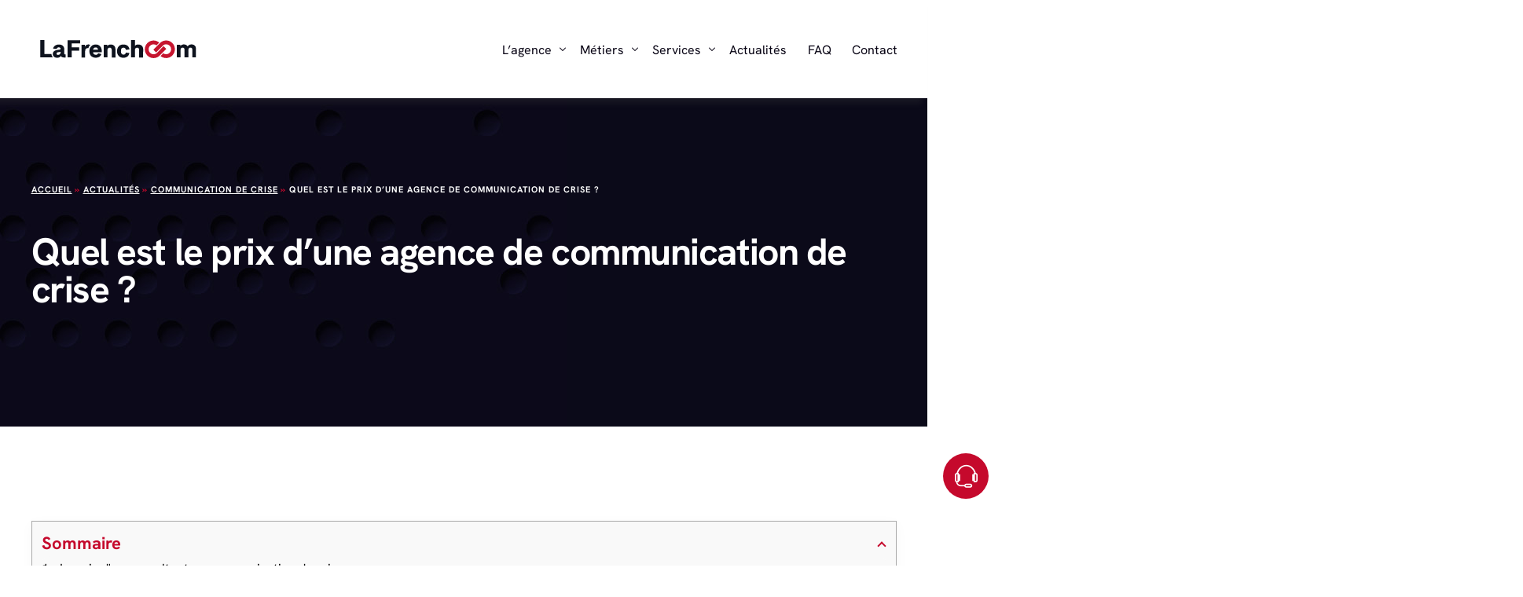

--- FILE ---
content_type: text/html; charset=UTF-8
request_url: https://www.lafrenchcom.fr/faq/quel-prix-pour-quelle-expertise-avec-quels-consultants-en-communication/
body_size: 35767
content:
<!doctype html>
<html lang="fr-FR" prefix="og: https://ogp.me/ns#">
<head>
	<meta charset="UTF-8">
	<meta name="viewport" content="width=device-width, initial-scale=1">
	<link rel="profile" href="https://gmpg.org/xfn/11">

	        <style>
            .bd_toc_container {
                transition: ease-in-out .5s !important;
            }
            .bd_toc_container {
                border-top-left-radius:     0px;
                border-top-right-radius:    0px;
                border-bottom-right-radius: 0px;
                border-bottom-left-radius:  0px;
            }
            .bd_toc_container {
                box-shadow: 0px
                            4px
                            16px
                            0px
            rgba(0, 0, 0, 0.03);
            }
            .bd_toc_container.scroll-to-fixed-fixed {
                margin: 0 !important;
            }
            .bd_toc_wrapper .bd_toc_header .bd_toc_switcher_hide_show_icon .bd_toc_arrow {
                border-color: #c5092c            }
            .bd_toc_wrapper .bd_toc_header:hover .bd_toc_switcher_hide_show_icon .bd_toc_arrow {
                border-color: #2c2f32            }
            .bd_toc_header {
                border-top-left-radius:     10px;
                border-top-right-radius:    10px;
                border-bottom-right-radius: 10px;
                border-bottom-left-radius:  10px;
            }
            .bd_toc_wrapper .bd_toc_wrapper_item .bd_toc_content .bd_toc_content_list ul li a {
                border-top-left-radius:     10px;
                border-top-right-radius:    10px;
                border-bottom-right-radius: 10px;
                border-bottom-left-radius:  10px;
            }
            .bd_toc_container .bd_toc_wrapper .bd_toc_content.list-type-disc ul li a:before {
                background-color: #2c2f32;
                top: calc( 0px + 7px );
                left: calc( 0px - 12px );
            }

        </style>
        
<!-- Optimisation des moteurs de recherche par Rank Math PRO - https://rankmath.com/ -->
<title>Quel est le prix d&#039;une agence de communication de crise ? - LaFrenchCom</title>
<meta name="description" content="Les projets stratégiques de communication sont maintenus malgré la crise sanitaire et le confinement lié au coronavirus covid19."/>
<meta name="robots" content="follow, index, max-snippet:-1, max-video-preview:-1, max-image-preview:large"/>
<link rel="canonical" href="https://www.lafrenchcom.fr/faq/quel-prix-pour-quelle-expertise-avec-quels-consultants-en-communication/" />
<meta property="og:locale" content="fr_FR" />
<meta property="og:type" content="article" />
<meta property="og:title" content="Quel est le prix d&#039;une agence de communication de crise ? - LaFrenchCom" />
<meta property="og:description" content="Les projets stratégiques de communication sont maintenus malgré la crise sanitaire et le confinement lié au coronavirus covid19." />
<meta property="og:url" content="https://www.lafrenchcom.fr/faq/quel-prix-pour-quelle-expertise-avec-quels-consultants-en-communication/" />
<meta property="og:site_name" content="LaFrenchCom - Agence de communication de crise" />
<meta property="article:publisher" content="https://www.facebook.com/lafrenchcom/" />
<meta property="article:section" content="Communication de crise" />
<meta property="og:updated_time" content="2026-01-27T12:05:45+02:00" />
<meta property="og:image" content="https://www.lafrenchcom.fr/wp-content/uploads/2020/04/consultants.jpeg" />
<meta property="og:image:secure_url" content="https://www.lafrenchcom.fr/wp-content/uploads/2020/04/consultants.jpeg" />
<meta property="og:image:width" content="2000" />
<meta property="og:image:height" content="887" />
<meta property="og:image:alt" content="consultants" />
<meta property="og:image:type" content="image/jpeg" />
<meta property="article:published_time" content="2020-04-15T08:36:06+02:00" />
<meta property="article:modified_time" content="2026-01-27T12:05:45+02:00" />
<meta name="twitter:card" content="summary_large_image" />
<meta name="twitter:title" content="Quel est le prix d&#039;une agence de communication de crise ? - LaFrenchCom" />
<meta name="twitter:description" content="Les projets stratégiques de communication sont maintenus malgré la crise sanitaire et le confinement lié au coronavirus covid19." />
<meta name="twitter:site" content="@LaFrenchCom" />
<meta name="twitter:creator" content="@LaFrenchCom" />
<meta name="twitter:image" content="https://www.lafrenchcom.fr/wp-content/uploads/2020/04/consultants.jpeg" />
<script type="application/ld+json" class="rank-math-schema-pro">{"@context":"https://schema.org","@graph":[{"@type":"Organization","@id":"https://www.lafrenchcom.fr/#organization","name":"LaFrenchCom - Agence de communication de crise","sameAs":["https://www.facebook.com/lafrenchcom/","https://twitter.com/LaFrenchCom","https://www.facebook.com/lafrenchcom/","https://twitter.com/LaFrenchCom","https://www.linkedin.com/company/lafrenchcom/","https://www.youtube.com/c/LafrenchcomFr","https://www.instagram.com/lafrenchcom/"],"logo":{"@type":"ImageObject","@id":"https://www.lafrenchcom.fr/#logo","url":"https://www.lafrenchcom.fr/wp-content/uploads/2025/01/lfc.png","contentUrl":"https://www.lafrenchcom.fr/wp-content/uploads/2025/01/lfc.png","caption":"LaFrenchCom - Agence de communication de crise","inLanguage":"fr-FR","width":"512","height":"512"}},{"@type":"WebSite","@id":"https://www.lafrenchcom.fr/#website","url":"https://www.lafrenchcom.fr","name":"LaFrenchCom - Agence de communication de crise","alternateName":"LaFrenchCom","publisher":{"@id":"https://www.lafrenchcom.fr/#organization"},"inLanguage":"fr-FR"},{"@type":"ImageObject","@id":"https://www.lafrenchcom.fr/wp-content/uploads/2020/04/consultants.jpeg","url":"https://www.lafrenchcom.fr/wp-content/uploads/2020/04/consultants.jpeg","width":"2000","height":"887","caption":"consultants","inLanguage":"fr-FR"},{"@type":"BreadcrumbList","@id":"https://www.lafrenchcom.fr/faq/quel-prix-pour-quelle-expertise-avec-quels-consultants-en-communication/#breadcrumb","itemListElement":[{"@type":"ListItem","position":"1","item":{"@id":"https://www.lafrenchcom.fr","name":"Accueil"}},{"@type":"ListItem","position":"2","item":{"@id":"https://www.lafrenchcom.fr/category/nos-actualites/","name":"Actualit\u00e9s"}},{"@type":"ListItem","position":"3","item":{"@id":"https://www.lafrenchcom.fr/category/nos-actualites/communiquer-sur-une-crise/","name":"Communication de crise"}},{"@type":"ListItem","position":"4","item":{"@id":"https://www.lafrenchcom.fr/faq/quel-prix-pour-quelle-expertise-avec-quels-consultants-en-communication/","name":"Quel est le prix d&#8217;une agence de communication de crise ?"}}]},{"@type":"WebPage","@id":"https://www.lafrenchcom.fr/faq/quel-prix-pour-quelle-expertise-avec-quels-consultants-en-communication/#webpage","url":"https://www.lafrenchcom.fr/faq/quel-prix-pour-quelle-expertise-avec-quels-consultants-en-communication/","name":"Quel est le prix d&#039;une agence de communication de crise ? - LaFrenchCom","datePublished":"2020-04-15T08:36:06+02:00","dateModified":"2026-01-27T12:05:45+02:00","isPartOf":{"@id":"https://www.lafrenchcom.fr/#website"},"primaryImageOfPage":{"@id":"https://www.lafrenchcom.fr/wp-content/uploads/2020/04/consultants.jpeg"},"inLanguage":"fr-FR","breadcrumb":{"@id":"https://www.lafrenchcom.fr/faq/quel-prix-pour-quelle-expertise-avec-quels-consultants-en-communication/#breadcrumb"}},{"@type":"Person","@id":"https://www.lafrenchcom.fr/faq/quel-prix-pour-quelle-expertise-avec-quels-consultants-en-communication/#author","name":"Florian Silnicki","image":{"@type":"ImageObject","@id":"https://secure.gravatar.com/avatar/7622d432ff9fa7bee6dfdc4e72b6335512f4c8ecee7410ee4fd0c2e0cddf9c40?s=96&amp;d=mm&amp;r=g","url":"https://secure.gravatar.com/avatar/7622d432ff9fa7bee6dfdc4e72b6335512f4c8ecee7410ee4fd0c2e0cddf9c40?s=96&amp;d=mm&amp;r=g","caption":"Florian Silnicki","inLanguage":"fr-FR"},"sameAs":["https://www.lafrenchcom.fr"],"worksFor":{"@id":"https://www.lafrenchcom.fr/#organization"}},{"@type":"NewsArticle","headline":"Quel est le prix d&#039;une agence de communication de crise ? - LaFrenchCom","datePublished":"2020-04-15T08:36:06+02:00","dateModified":"2026-01-27T12:05:45+02:00","articleSection":"Communication de crise, FAQ","author":{"@id":"https://www.lafrenchcom.fr/faq/quel-prix-pour-quelle-expertise-avec-quels-consultants-en-communication/#author","name":"Florian Silnicki"},"publisher":{"@id":"https://www.lafrenchcom.fr/#organization"},"description":"Les projets strat\u00e9giques de communication sont maintenus malgr\u00e9 la crise sanitaire et le confinement li\u00e9 au coronavirus covid19.","name":"Quel est le prix d&#039;une agence de communication de crise ? - LaFrenchCom","@id":"https://www.lafrenchcom.fr/faq/quel-prix-pour-quelle-expertise-avec-quels-consultants-en-communication/#richSnippet","isPartOf":{"@id":"https://www.lafrenchcom.fr/faq/quel-prix-pour-quelle-expertise-avec-quels-consultants-en-communication/#webpage"},"image":{"@id":"https://www.lafrenchcom.fr/wp-content/uploads/2020/04/consultants.jpeg"},"inLanguage":"fr-FR","mainEntityOfPage":{"@id":"https://www.lafrenchcom.fr/faq/quel-prix-pour-quelle-expertise-avec-quels-consultants-en-communication/#webpage"}}]}</script>
<!-- /Extension Rank Math WordPress SEO -->

<link rel='dns-prefetch' href='//www.lafrenchcom.fr' />
<link rel='dns-prefetch' href='//www.googletagmanager.com' />

<link rel="alternate" type="application/rss+xml" title="LaFrenchCom &raquo; Flux" href="https://www.lafrenchcom.fr/feed/" />
<link rel="preload" href="https://www.lafrenchcom.fr/wp-content/uploads/2024/04/HankenGrotesk-Regular.ttf" as="font" type="font/ttf" crossorigin="anonymous"> <link rel="preload" href="https://www.lafrenchcom.fr/wp-content/uploads/2024/04/HankenGrotesk-SemiBold.ttf" as="font" type="font/ttf" crossorigin="anonymous"> <link rel="preload" href="https://www.lafrenchcom.fr/wp-content/uploads/2024/04/HankenGrotesk-Bold.ttf" as="font" type="font/ttf" crossorigin="anonymous"> <link rel="preload" href="https://www.lafrenchcom.fr/wp-content/uploads/2024/04/HankenGrotesk-Light.ttf" as="font" type="font/ttf" crossorigin="anonymous"> <link rel="preload" href="https://www.lafrenchcom.fr/wp-content/uploads/2020/04/consultants.jpeg" as="image"><link rel="alternate" title="oEmbed (JSON)" type="application/json+oembed" href="https://www.lafrenchcom.fr/wp-json/oembed/1.0/embed?url=https%3A%2F%2Fwww.lafrenchcom.fr%2Ffaq%2Fquel-prix-pour-quelle-expertise-avec-quels-consultants-en-communication%2F" />
<link rel="alternate" title="oEmbed (XML)" type="text/xml+oembed" href="https://www.lafrenchcom.fr/wp-json/oembed/1.0/embed?url=https%3A%2F%2Fwww.lafrenchcom.fr%2Ffaq%2Fquel-prix-pour-quelle-expertise-avec-quels-consultants-en-communication%2F&#038;format=xml" />
<style id='wp-img-auto-sizes-contain-inline-css'>
img:is([sizes=auto i],[sizes^="auto," i]){contain-intrinsic-size:3000px 1500px}
/*# sourceURL=wp-img-auto-sizes-contain-inline-css */
</style>
<link data-minify="1" rel='stylesheet' id='font-awesome-5-all-css' href='https://www.lafrenchcom.fr/wp-content/cache/min/1/wp-content/plugins/elementor/assets/lib/font-awesome/css/all.min.css?ver=1769880973' media='all' />
<link rel='stylesheet' id='font-awesome-4-shim-css' href='https://www.lafrenchcom.fr/wp-content/plugins/elementor/assets/lib/font-awesome/css/v4-shims.min.css?ver=3.34.4' media='all' />
<style id='wp-emoji-styles-inline-css'>

	img.wp-smiley, img.emoji {
		display: inline !important;
		border: none !important;
		box-shadow: none !important;
		height: 1em !important;
		width: 1em !important;
		margin: 0 0.07em !important;
		vertical-align: -0.1em !important;
		background: none !important;
		padding: 0 !important;
	}
/*# sourceURL=wp-emoji-styles-inline-css */
</style>
<style id='qsm-quiz-style-inline-css'>


/*# sourceURL=https://www.lafrenchcom.fr/wp-content/plugins/quiz-master-next/blocks/build/style-index.css */
</style>
<style id='boomdevs-toc-style-inline-css'>
/*!********************************************************************************************************************************************************************************************************************************************************************!*\
  !*** css ./node_modules/css-loader/dist/cjs.js??ruleSet[1].rules[3].use[1]!./node_modules/postcss-loader/dist/cjs.js??ruleSet[1].rules[3].use[2]!./node_modules/sass-loader/dist/cjs.js??ruleSet[1].rules[3].use[3]!./includes/block-editor/assets/scss/edit.scss ***!
  \********************************************************************************************************************************************************************************************************************************************************************/
.is-root-container .is-selected.wp-block-boomdevs-toc:focus {
  outline: none;
}

.wp-block-boomdevs-toc .bd_toc_block_wrapper {
  background-color: #EFF7FF;
  border: 1px solid #D4ECFF;
  border-radius: 10px;
  padding: 15px;
  font-family: inherit;
  display: flex;
  align-items: center;
}
.wp-block-boomdevs-toc .bd_toc_block_wrapper img {
  width: 60px;
  margin-right: 20px;
}
.wp-block-boomdevs-toc .bd_toc_block_wrapper h2 {
  font-size: 20px !important;
  margin: 0;
}

/*# sourceMappingURL=index.css.map*/
/*# sourceURL=https://www.lafrenchcom.fr/wp-content/plugins/top-table-of-contents/build/index.css */
</style>
<style id='pdfemb-pdf-embedder-viewer-style-inline-css'>
.wp-block-pdfemb-pdf-embedder-viewer{max-width:none}

/*# sourceURL=https://www.lafrenchcom.fr/wp-content/plugins/pdf-embedder/block/build/style-index.css */
</style>
<link data-minify="1" rel='stylesheet' id='boomdevs-toc-css' href='https://www.lafrenchcom.fr/wp-content/cache/min/1/wp-content/plugins/top-table-of-contents/public/css/boomdevs-toc-public.css?ver=1769880973' media='all' />
<link data-minify="1" rel='stylesheet' id='bdt-uikit-css' href='https://www.lafrenchcom.fr/wp-content/cache/min/1/wp-content/plugins/bdthemes-element-pack/assets/css/bdt-uikit.css?ver=1769880973' media='all' />
<link data-minify="1" rel='stylesheet' id='ep-styles-css' href='https://www.lafrenchcom.fr/wp-content/cache/min/1/wp-content/uploads/element-pack/minified/css/ep-styles.css?ver=1769880973' media='all' />
<link data-minify="1" rel='stylesheet' id='cute-alert-css' href='https://www.lafrenchcom.fr/wp-content/cache/min/1/wp-content/plugins/metform/public/assets/lib/cute-alert/style.css?ver=1769880973' media='all' />
<link data-minify="1" rel='stylesheet' id='text-editor-style-css' href='https://www.lafrenchcom.fr/wp-content/cache/min/1/wp-content/plugins/metform/public/assets/css/text-editor.css?ver=1769880973' media='all' />
<link rel='stylesheet' id='metform-pro-style-css' href='https://www.lafrenchcom.fr/wp-content/plugins/metform-pro/public/assets/css/style.min.css?ver=3.9.1' media='all' />
<link data-minify="1" rel='stylesheet' id='child-style-css' href='https://www.lafrenchcom.fr/wp-content/cache/min/1/wp-content/themes/vault-child/style.css?ver=1769880973' media='all' />
<link rel='stylesheet' id='elementor-frontend-css' href='https://www.lafrenchcom.fr/wp-content/plugins/elementor/assets/css/frontend.min.css?ver=3.34.4' media='all' />
<link data-minify="1" rel='stylesheet' id='uicore_global-css' href='https://www.lafrenchcom.fr/wp-content/cache/min/1/wp-content/uploads/uicore-global.css?ver=1769880973' media='all' />
<link data-minify="1" rel='stylesheet' id='ep-helper-css' href='https://www.lafrenchcom.fr/wp-content/cache/min/1/wp-content/plugins/bdthemes-element-pack/assets/css/ep-helper.css?ver=1769880973' media='all' />
<link data-minify="1" rel='stylesheet' id='elementor-gf-local-inter-css' href='https://www.lafrenchcom.fr/wp-content/cache/min/1/wp-content/uploads/elementor/google-fonts/css/inter.css?ver=1769880973' media='all' />
<script src="https://www.lafrenchcom.fr/wp-content/plugins/elementor/assets/lib/font-awesome/js/v4-shims.min.js?ver=3.34.4" id="font-awesome-4-shim-js"></script>
<script src="https://www.lafrenchcom.fr/wp-includes/js/jquery/jquery.min.js?ver=3.7.1" id="jquery-core-js"></script>
<script src="https://www.lafrenchcom.fr/wp-includes/js/jquery/jquery-migrate.min.js?ver=3.4.1" id="jquery-migrate-js"></script>

<!-- Extrait de code de la balise Google (gtag.js) ajouté par Site Kit -->
<!-- Extrait Google Analytics ajouté par Site Kit -->
<script src="https://www.googletagmanager.com/gtag/js?id=G-HNSBYK71XC" id="google_gtagjs-js" async></script>
<script id="google_gtagjs-js-after">
window.dataLayer = window.dataLayer || [];function gtag(){dataLayer.push(arguments);}
gtag("set","linker",{"domains":["www.lafrenchcom.fr"]});
gtag("js", new Date());
gtag("set", "developer_id.dZTNiMT", true);
gtag("config", "G-HNSBYK71XC", {"googlesitekit_post_type":"faq"});
 window._googlesitekit = window._googlesitekit || {}; window._googlesitekit.throttledEvents = []; window._googlesitekit.gtagEvent = (name, data) => { var key = JSON.stringify( { name, data } ); if ( !! window._googlesitekit.throttledEvents[ key ] ) { return; } window._googlesitekit.throttledEvents[ key ] = true; setTimeout( () => { delete window._googlesitekit.throttledEvents[ key ]; }, 5 ); gtag( "event", name, { ...data, event_source: "site-kit" } ); }; 
//# sourceURL=google_gtagjs-js-after
</script>
<link rel="https://api.w.org/" href="https://www.lafrenchcom.fr/wp-json/" /><link rel="alternate" title="JSON" type="application/json" href="https://www.lafrenchcom.fr/wp-json/wp/v2/faq/34090" /><link rel="EditURI" type="application/rsd+xml" title="RSD" href="https://www.lafrenchcom.fr/xmlrpc.php?rsd" />
<meta name="generator" content="WordPress 6.9" />
<link rel='shortlink' href='https://www.lafrenchcom.fr/?p=34090' />
<meta name="generator" content="Site Kit by Google 1.171.0" /><meta name="generator" content="Elementor 3.34.4; features: e_font_icon_svg, additional_custom_breakpoints; settings: css_print_method-external, google_font-enabled, font_display-swap">
<meta name="theme-color" content="#FFFFFF" />
        <link rel="shortcut icon" href="https://www.lafrenchcom.fr/wp-content/uploads/2020/12/cropped-Favicon.png" >
		<link rel="icon" href="https://www.lafrenchcom.fr/wp-content/uploads/2020/12/cropped-Favicon.png" >
		<link rel="apple-touch-icon" sizes="152x152" href="https://www.lafrenchcom.fr/wp-content/uploads/2020/12/cropped-Favicon.png">
		<link rel="apple-touch-icon" sizes="120x120" href="https://www.lafrenchcom.fr/wp-content/uploads/2020/12/cropped-Favicon.png">
		<link rel="apple-touch-icon" sizes="76x76" href="https://www.lafrenchcom.fr/wp-content/uploads/2020/12/cropped-Favicon.png">
        <link rel="apple-touch-icon" href="https://www.lafrenchcom.fr/wp-content/uploads/2020/12/cropped-Favicon.png">
        			<style>
				.e-con.e-parent:nth-of-type(n+4):not(.e-lazyloaded):not(.e-no-lazyload),
				.e-con.e-parent:nth-of-type(n+4):not(.e-lazyloaded):not(.e-no-lazyload) * {
					background-image: none !important;
				}
				@media screen and (max-height: 1024px) {
					.e-con.e-parent:nth-of-type(n+3):not(.e-lazyloaded):not(.e-no-lazyload),
					.e-con.e-parent:nth-of-type(n+3):not(.e-lazyloaded):not(.e-no-lazyload) * {
						background-image: none !important;
					}
				}
				@media screen and (max-height: 640px) {
					.e-con.e-parent:nth-of-type(n+2):not(.e-lazyloaded):not(.e-no-lazyload),
					.e-con.e-parent:nth-of-type(n+2):not(.e-lazyloaded):not(.e-no-lazyload) * {
						background-image: none !important;
					}
				}
			</style>
			
<!-- Extrait Google Tag Manager ajouté par Site Kit -->
<script>
			( function( w, d, s, l, i ) {
				w[l] = w[l] || [];
				w[l].push( {'gtm.start': new Date().getTime(), event: 'gtm.js'} );
				var f = d.getElementsByTagName( s )[0],
					j = d.createElement( s ), dl = l != 'dataLayer' ? '&l=' + l : '';
				j.async = true;
				j.src = 'https://www.googletagmanager.com/gtm.js?id=' + i + dl;
				f.parentNode.insertBefore( j, f );
			} )( window, document, 'script', 'dataLayer', 'GTM-KRJ4B2DV' );
			
</script>

<!-- End Google Tag Manager snippet added by Site Kit -->
<style type="text/css">.bd_toc_container{width:100%!important;}.bd_toc_wrapper{padding-top:12px!important;padding-right:12px!important;padding-bottom:12px!important;padding-left:12px!important;}.bd_toc_container{margin-top:0px!important;margin-bottom:45px!important;}.bd_toc_container{background-color:#f9f9f9!important;}.bd_toc_container{border-top-width:1px!important;border-right-width:1px!important;border-bottom-width:1px!important;border-left-width:1px!important;border-color:#aaaaaa!important;border-style:solid!important;}.bd_toc_header_title{font-size:22px!important;}.bd_toc_wrapper .bd_toc_header .bd_toc_header_title{color:#c5092c!important;}.bd_toc_wrapper .bd_toc_header:hover .bd_toc_header_title{color:#c5092c!important;}.bd_toc_header{padding-top:0px!important;padding-right:2px!important;padding-bottom:0px!important;padding-left:0px!important;}.bd_toc_header.active{margin-top:0px!important;margin-right:0px!important;margin-bottom:0px!important;margin-left:0px!important;}.bd_toc_content_list .bd_toc_content_list_item ul > li > a{font-size:16px!important;}.bd_toc_wrapper .bd_toc_wrapper_item .bd_toc_content .bd_toc_content_list_item ul li a{padding-top:0px!important;padding-right:0px!important;padding-bottom:0px!important;padding-left:0px!important;}.bd_toc_wrapper .bd_toc_wrapper_item .bd_toc_content .bd_toc_content_list_item ul li a{margin-top:0px!important;margin-right:0px!important;margin-bottom:0px!important;margin-left:0px!important;}.bd_toc_wrapper .bd_toc_wrapper_item .bd_toc_content .bd_toc_content_list ul li a{border-top-width:0px;border-right-width:0px;border-bottom-width:0px;border-left-width:0px;border-color:#ffffff;border-style:solid;}.bd_toc_wrapper .bd_toc_wrapper_item .bd_toc_content .bd_toc_content_list ul li.current > a{border-top-width:0px;border-right-width:0px;border-bottom-width:0px;border-left-width:0px;border-color:#ffffff;border-style:solid;}.bd_toc_content{background-color:#f9f9f9!important;}.bd_toc_wrapper .bd_toc_wrapper_item .bd_toc_content .bd_toc_content_list ul li a{background-color:#f9f9f9!important;}.bd_toc_wrapper .bd_toc_wrapper_item .bd_toc_content .bd_toc_content_list ul li.current > a{background-color:#f7f7f700!important;}.bd_toc_wrapper .bd_toc_wrapper_item .bd_toc_content .bd_toc_content_list ul li a, .bd_toc_container .bd_toc_wrapper .bd_toc_content_list_item ul li .collaps-button .toggle-icon{color:#2c2f32;}.bd_toc_wrapper .bd_toc_wrapper_item .bd_toc_content .bd_toc_content_list ul li a:hover, .bd_toc_container .bd_toc_wrapper .bd_toc_content_list_item ul li .collaps-button .toggle-icon:hover{color:#c5092c;}.bd_toc_wrapper .bd_toc_wrapper_item .bd_toc_content .bd_toc_content_list ul li.current > a,.bd_toc_container .bd_toc_wrapper .bd_toc_content_list_item ul li.current>.collaps-button .toggle-icon{color:#c5092c;}</style><style id='uicore-custom-fonts'> 
 @font-face { font-family:"Hanken Grotesk";src:url("https://www.lafrenchcom.fr/wp-content/uploads/2024/04/HankenGrotesk-Regular.ttf") format('truetype');font-display:swap;font-style:normal;font-weight:400;} @font-face { font-family:"Hanken Grotesk";src:url("https://www.lafrenchcom.fr/wp-content/uploads/2024/04/HankenGrotesk-SemiBold.ttf") format('truetype');font-display:swap;font-style:normal;font-weight:500;} @font-face { font-family:"Hanken Grotesk";src:url("https://www.lafrenchcom.fr/wp-content/uploads/2024/04/HankenGrotesk-Bold.ttf") format('truetype');font-display:swap;font-style:normal;font-weight:600;} @font-face { font-family:"Hanken Grotesk";src:url("https://www.lafrenchcom.fr/wp-content/uploads/2024/04/HankenGrotesk-Light.ttf") format('truetype');font-display:swap;font-style:normal;font-weight:300;}
 </style> 		<style id="wp-custom-css">
			.videohome .elementor-wrapper.elementor-open-inline {
--video-aspect-ratio: 3.2 !important;
}

@media (min-width: 1025px) {
  .uicore-navbar:not(.uicore-box) .uicore-header-wrapper nav {
    padding: 0 0 0 50px !important;
  }
}
.page-id-10188 input[type="radio"] {
  height: 20px !important;
  float: initial !important;
}
.page-id-28783 .bd_toc_container {
	display:none;
}
.asp_es_2 .fit_content {
	display:none;
}
#uicore-page {
  opacity: 1 !important;
}
.uicore-blog.single .uicore-page-title a {
  opacity: .6;
	
}

.uicore-navbar.uicore-sticky nav {
-webkit-box-shadow: -8px 6px 7px 1px rgba(69,69,69,0.22);
-moz-box-shadow: -8px 6px 7px 1px rgba(69,69,69,0.22);
box-shadow: -8px 6px 7px 1px rgba(69,69,69,0.22);
}
.uicore-custom-area  {
	display:none;
}
.asp_w_container_1 {
  min-width: 400px;
}
.uicore-entry-meta span {
  text-transform: none !important;
}
.rank-math-breadcrumb {
	text-transform: uppercase;
  font-size: 11px;
  letter-spacing: 1px;
  font-weight: 600;
}
.ui-post-nav-item p {
  font-size: 1.1em;
  margin: 0 0 8px;
  text-overflow: ellipsis;
  display: -webkit-box;
  -webkit-line-clamp: 2;
  -webkit-box-orient: vertical;
  overflow: hidden;
}
  body:not(.elementor-editor-active) #wrapper-navbar .uicore-extra > *, body:not(.elementor-editor-active) .uicore-header-wrapper .uicore-branding, body:not(.elementor-editor-active) .uicore-header-wrapper nav .uicore-ham, body:not(.elementor-editor-active) .uicore-header-wrapper ul.uicore-menu > .menu-item > a {
    opacity: 1 !important;
  }
@media (min-width: 767px) {
  #uicore-page {
    border-top: 0;
    border-left: 0;
    border-bottom: 0;
  }
}
.ico1 #Calque_1 .st0 {
  fill: #e3e3e3 !important;
}
.single-post .uicore-page-title {
  background-image: none !important;
}
.uicore-page-title h1.uicore-title {
  text-transform: none;
  font-size: 48px !important;
  margin: 40px 0 50px 0 !important;
}
.single-post .uicore-page-title p.uicore-description {
  font-size: 120%;
  margin: -.6em 0 1.3em 0;
  opacity: .88;
  display: none !important;
}
.uicore-navbar nav.uicore ul.sub-menu, .uicore-navbar nav.uicore ul.sub-menu:not(.uicore-megamenu) {
  width: 95%;
	text-align: right;
	display: inline !important;
}
.uicore-navbar nav.uicore ul.sub-menu:not(.uicore-megamenu) {
  padding: 70px 0;
}
.uicore-navbar nav.uicore ul.sub-menu, .uicore-navbar nav.uicore ul.sub-menu:not(.uicore-megamenu) {
  display: inline !important;
}
.uicore-navbar .uicore ul.sub-menu:not(.uicore-megamenu) li {
  display: inline !important;
}
.uicore-navbar:not(.uicore-left-menu) li.menu-item {
  display: inline !important;
}
.sub-menu li > a {
display: inline !important;
}
.bdt-scroll-image-caption {
  z-index: 99999;
  position: relative;
	display: inline-block;
}
.faq-template-default img {
  border-style: none;
  height: auto;
  vertical-align: unset;
  max-width: 100% !important;
}
.uicore-feature-img-wrapper {
  display:none !important;
}
.ui-breadcrumb {
  text-transform: uppercase;
  font-size: 11px;
  letter-spacing: 1px;
  font-weight: 600;
}
header.uicore-single-header a:not(:hover) {
  text-transform: uppercase !important;
  font-size: 11px !important;
  letter-spacing: 1px !important;
  font-weight: 600 !important;
}
.page-template-default .uicore-content img {
	max-width: 100% !important;
}
.linkyellow a {
	text-underline-offset: 6px;
	text-decoration: underline;
	color:#c5092c !important;
	transition: .4s;
}
.linkyellow a:hover {
	text-decoration: none;
}
.linkdark a, .single-post .format-standard .entry-content a, .faq-template-default .uicore-content a {
	text-underline-offset: 6px;
	text-decoration: underline;
	transition: .4s;
}
.linkdark a:hover, .single-post .format-standard .entry-content a:hover, .faq-template-default .uicore-content a:hover {
	text-decoration: none;
}
.linkwhite a {
	text-underline-offset: 6px;
	text-decoration: underline;
	color:#fff !important;
	transition: .4s;
}
.parent-pageid-38671 .uicore-content img {
	max-width:1200px !important;
	margin-top:50px;
}
.bdt-text-success {
  color: #000 !important;
}
#cookie-notice .cn-button {
  color:#fff !important;
}
#breadcrumbs {
	z-index: 999999999999999999999999999 !important;
position: relative;
}
.page-template-default h2 {
  font-size: 48px;
  font-weight: 200 !important;
}
.home .footertop {
	border-top:0 !important;
}
 #uicore-back-to-top {
  background-color: #323f48;
}
.quiz_section {
  padding: 50px !important;
  font-size: 18px !important;
  border: solid 2px #333f48 !important;
}
.qsm-featured-image {
	position: absolute;
right: 10px;
top: 10px;
}
.mlw_qmn_question_number {
  font-weight: 700;
  font-size: 38px;
  font-weight: 200 !important;
  background: #c5092c !important;
  padding: 0px 10px;
  margin-right: 10px;
	color:#fff;
}
.quiz_section .mlw_qmn_new_question {
  font-weight: 400;
  display: block !important;
  width: auto;
  margin-bottom: 10px !important;
}
.qsm-quiz-form .qmn_error .qmn_radio_answers {
  max-width: 200px !important;
	display: block !important;
}
.qsm-progress-bar .progressbar-text {
  font-size: 24px;
  font-weight: 200;
  color: #333f48;
	right: auto;
}
.qsm-progress-bar path {
	stroke:#c5092c;
}


.qmn_quiz_radio {
  border-radius:0;
  margin: 30px 0;
  width: 20px;
  height: 20px;
  text-transform: uppercase;
  font-size: 12px;
  display: inline-flex;
  justify-content: center;
  align-items: center;
	border: 1px solid #313d46 !important;
}
.mlw_horizontal_choice  {
	margin-right:30px;
}
.qmn_btn, .qsm-quiz-container.qmn_quiz_container .qmn_btn, .qsm-quiz-container.qmn_quiz_container .btn {
  border-radius: 0 !important;
  background: #333f48 !important;
  color: #fff !important;
}
.formcontact .bdt-button-large {
	padding:10px 20px !important;
	border-radius:0 !important;
	font-weight:400 !important;
	font-size:16px !important;
	color:#000 !important;
}
.formcontact .bdt-button-large:hover {
	padding:10px 20px !important;
	border-radius:0 !important;
	font-weight:400 !important;
	font-size:16px !important;
	color:#000 !important;
	background:#ffec2d !important;
}
.elementor-28783 .elementor-element.elementor-element-1ffffc8 ul.bdt-pagination li a svg {
  height: 12px !important;
}
.filariane a {
	color:#fff !important;
}
.filariane a:hover {
	color:#c5092c !important;
}
.rank-math-breadcrumb .separator {
	color:#c5092c !important;
}
.rank-math-breadcrumb {
	color:#fff !important;
}
.single-faq article {
	padding-top:120px;
	padding-bottom:120px;
}
.has-strikethrough {
  background-image: -webkit-gradient(linear, left top, left bottom, color-stop(35%, transparent), color-stop(35%, #FFEC2D), color-stop(75%, #FFEC2D), color-stop(75%, transparent));
  background-image: linear-gradient(transparent 35%, #FFEC2D 35%, #FFEC2D 75%, transparent 75%);
  background-size: 100% 100%;
  background-repeat: no-repeat;
  text-decoration: none;
  color: #000; }
  .has-strikethrough {
    background-image: -webkit-gradient(linear, left top, left bottom, color-stop(48%, transparent), color-stop(48%, #FFEC2D), color-stop(80%, #FFEC2D), color-stop(80%, transparent));
    background-image: linear-gradient(transparent 48%, #FFEC2D 48%, #FFEC2D 80%, transparent 80%); }
  @media (hover: hover) {
    .has-strikethrough:hover {
      background-size: 100% 100%; } }
  .has-strikethrough.has-hover {
    background-size: 0 100%;
    -webkit-transition: background-size 0.4s cubic-bezier(0, 0.78, 1, 0.99);
    transition: background-size 0.4s cubic-bezier(0, 0.78, 1, 0.99); }
    @media (hover: hover) {
      .has-strikethrough.has-hover:hover {
        background-size: 100% 100%; } }
    .has-strikethrough.has-hover {
      background-size: 100% 100%; }
    .has-strikethrough.has-hover.is-active {
      background-size: 100% 100%; }
  .has-strikethrough.has-inverted-hover {
    background-size: 100% 100%;
    -webkit-transition: background-size 0.3s ease-out;
    transition: background-size 0.3s ease-out; }
    @media (hover: hover) {
      .has-strikethrough.has-inverted-hover:hover {
        background-size: 0 100%; } }
    .has-strikethrough.has-inverted-hover {
      background-size: 0 100%; }
    .has-strikethrough.has-inverted-hover.is-active {
      background-size: 0 100%; }
  .has-strikethrough--lg {
    background-image: -webkit-gradient(linear, left top, left bottom, color-stop(33%, transparent), color-stop(33%, #FFEC2D), color-stop(76%, #FFEC2D), color-stop(76%, transparent));
    background-image: linear-gradient(transparent 33%, #FFEC2D 33%, #FFEC2D 76%, transparent 76%); }
   .has-strikethrough--lg {
      background-image: -webkit-gradient(linear, left top, left bottom, color-stop(48%, transparent), color-stop(48%, #FFEC2D), color-stop(80%, #FFEC2D), color-stop(80%, transparent));
      background-image: linear-gradient(transparent 48%, #FFEC2D 48%, #FFEC2D 80%, transparent 80%); }
  .has-strikethrough--small-link {
    -webkit-transition: background-size 0.2s ease-out, background-position 0.2s 0.3s ease-out;
    transition: background-size 0.2s ease-out, background-position 0.2s 0.3s ease-out;
    background-size: 100% 20%;
    background-position: 50% 80%; }
    @media (hover: hover) {
      .has-strikethrough--small-link:hover {
        background-size: 100% 100%; } }
  .has-strikethrough--load-anim {
    background-image: -webkit-gradient(linear, left top, left bottom, color-stop(33%, transparent), color-stop(33%, #FFEC2D), color-stop(76%, #FFEC2D), color-stop(76%, transparent));
    background-image: linear-gradient(transparent 33%, #FFEC2D 33%, #FFEC2D 76%, transparent 76%);
    background-size: 0 100%;
    -webkit-transition: background-size 0.5s;
    transition: background-size 0.5s;
    will-change: background-size; }
    .has-strikethrough--load-anim {
      background-image: -webkit-gradient(linear, left top, left bottom, color-stop(48%, transparent), color-stop(48%, #FFEC2D), color-stop(80%, #FFEC2D), color-stop(80%, transparent)) !important;
      background-image: linear-gradient(transparent 48%, #FFEC2D 48%, #FFEC2D 80%, transparent 80%) !important; }
    .has-strikethrough--load-anim span {
      background-image: -webkit-gradient(linear, left top, left bottom, color-stop(33%, transparent), color-stop(33%, #FFEC2D), color-stop(76%, #FFEC2D), color-stop(76%, transparent));
      background-image: linear-gradient(transparent 33%, #FFEC2D 33%, #FFEC2D 76%, transparent 76%); }
      .has-strikethrough--load-anim span {
        background-image: -webkit-gradient(linear, left top, left bottom, color-stop(48%, transparent), color-stop(48%, #FFEC2D), color-stop(80%, #FFEC2D), color-stop(80%, transparent));
        background-image: linear-gradient(transparent 48%, #FFEC2D 48%, #FFEC2D 80%, transparent 80%); }
    @media (hover: hover) {
      .has-strikethrough--load-anim:hover {
        background-size: 0 100%; } }
    .dom-ready .has-strikethrough--load-anim {
      -webkit-animation-name: strikethrough-load-anim;
              animation-name: strikethrough-load-anim;
      -webkit-animation-iteration-count: 1;
              animation-iteration-count: 1;
      -webkit-animation-duration: 0.8s;
              animation-duration: 0.8s;
      -webkit-animation-delay: 0s;
              animation-delay: 0s;
      -webkit-animation-timing-function: cubic-bezier(0, 0.78, 1, 0.99);
              animation-timing-function: cubic-bezier(0, 0.78, 1, 0.99);
      -webkit-animation-play-state: running;
              animation-play-state: running;
      -webkit-animation-fill-mode: forwards;
              animation-fill-mode: forwards;
      background-position: left; }
      @media (max-width: 800px) {
        .dom-ready .has-strikethrough--load-anim {
          -webkit-animation-play-state: paused;
                  animation-play-state: paused;
          -webkit-animation-delay: 1s;
                  animation-delay: 1s; } }
    @media (max-width: 800px) {
      .is-loaded .has-strikethrough--load-anim {
        -webkit-animation-play-state: running;
                animation-play-state: running; } }

@-webkit-keyframes strikethrough-load-anim {
  0% {
    background-size: 0 100% !important; }
  100% {
    background-size: 100% 100% !important; } }

@keyframes strikethrough-load-anim {
  0% {
    background-size: 0 100% !important; }
  100% {
    background-size: 100% 100% !important; } }



.bdt-ep-carousel-meta {
  display: block;
  position: absolute;
  top: 226px;
}
.bdt-ep-carousel-title {
	margin-top: 60px !important;
	padding-bottom: 40px;
}
.c-home-team-list__list a.has-strikethrough.has-hover:hover {
  background-size: calc(100% - 25px) 100%;
}

.has-strikethrough.has-hover {
  background-size: 0 100%;
  -webkit-transition: background-size .4s cubic-bezier(0,.78,1,.99);
  transition: background-size .4s cubic-bezier(0,.78,1,.99);
}



.elementor-widget-image-box .elementor-image-box-content {
  width: 253px !important;
  border-left: solid 9px #ffec2d !important;
  padding-left: 39px;
  padding-top: 20px;
  padding-bottom: 20px;
  position: absolute;
  bottom: 90px;
  background: #fff !important;
  right: 75px;
  text-align: left !important;
}
.elementor-29976 .elementor-element.elementor-element-49d74a0 .elementor-image-box-wrapper .elementor-image-box-img {
  width: 100%;
  text-align: right !important;
}
.elementor-29976 .elementor-element.elementor-element-49d74a0.elementor-position-top .elementor-image-box-img {
  margin-bottom: 0 !important;
}
.elementor-image-box-title::before {
	content: url("https://www.lafrenchcom.fr/images/miniligne.jpg");
  position: absolute;
  left: 10px;
  top: 15px;
}
.bdt-ep-carousel-item::after {
  content: url("https://www.lafrenchcom.fr/images/lignejaune1.jpg");
  position: absolute;
  left: 0px;
  bottom: 0;
}
.quotehome {
	max-width:450px;
	text-align:right;
}
.coldroitehome {
	max-width:710px;
}
.home h2::before {
  content: none !important;
}
.h1bulles h1:before {
	content:url("https://www.lafrenchcom.fr/images/h1bulles.png") ;
  position:absolute; 
  left:-70px;
  top:-3px;
}
.h3bulles h3:before {
	content:url("https://www.lafrenchcom.fr/images/h1bulles.png") ;
  position:absolute; 
  left:-70px;
  top:-3px;
	font-family: BauzietWide;
}
.h2bulles h2:before {
	content:url("https://www.lafrenchcom.fr/images/h1bulles.png") !important;
  position:absolute; 
  left:-70px;
  top:-3px;
	font-family: BauzietWide;
}

.single-post h2, .single-faq h2, .parent-pageid-38671 h2 {
	font-size: 36px !important;
	font-weight:400 !important;
	margin-top:50px !important;
	margin-bottom:25px !important;
}
.single-post h3, .single-faq h3, .parent-pageid-38671 h3 {
	font-size: 30px !important;
	font-weight:400 !important;
	margin-top:40px !important;
	margin-bottom:20px !important;
}
.single-post footer h2, .single-faq footer h2, .parent-pageid-38671 footer h2 {
  font-size: 12px !important;
  font-weight: 400 !important;
  margin-top: 0px !important;
  margin-bottom: 0px !important;
}

.lienblanc a:hover {
	color:#fff !important;
}
.single-post .entry-content h2::before, .single-faq .entry-content h2::before, .parent-pageid-38671 .entry-content h2::before {
	content:url("https://www.lafrenchcom.fr/images/h2bulles2.png") !important;
  position:relative; 
  left:-12px;
  top:1px;
	font-family: BauzietWide;
}
.parent-pageid-38671 footer {
	margin-top:90px !important;
}

.bdt-member:after {
	content:url("https://www.lafrenchcom.fr/images/lignejaune1.jpg") !important;
  position:absolute; 
  left:0;
  bottom: -13px;
}
.elementor-widget-bdt-member .elementor-widget-container {
  background-color: transparent !important;
}
.elementor-28784 .elementor-element.elementor-element-d924319 .bdt-ep-advanced-heading-sub-title {
  margin-left: 30px;
}
.elementor-28784 .elementor-element.elementor-element-d924319 .bdt-ep-advanced-heading-main-title .line::after {
  background-color: #D62634;
  width: 400px;
  border-radius: 10px;
  margin-top: 25px;
}

.bdt-tabs .bdt-tab-title-icon-wrapper svg {
  width: 1.6em !important;
  height: 1.2em !important;
}
.bdt-tab > * {
  padding-right: 60px;
}
b, strong {
  font-weight: 500 !important;
}
.btnquiz .bdt-ep-button-icon-inner {
	background: #d52638;
border-radius: 80px;
width: 50px;
height: 50px;
text-align: center !important;
margin: 0 auto !important;
position: relative;
}
.btnquiz .ti-arrow-right {
  height: 0.5em;
  width: 0.5em;
 margin-top: 18px;
margin-left: 7px;
}
.bdt-ep-carousel-desc {
  padding: 15px 0 0 0 !important;
}
.footerlinks a {
	color:#fff !important;
}
.menulinks a {
	color:#fff !important;
}
.footerlinks a:hover {
	color:#c5092c !important;
}
.menulinks a:hover {
	color:#ffec2d !important;
}

#uicore-tb-footer a {
	transition: all 0.4s ease !important;
}
.uicore-page-title.elementor-section > .uicore {
  padding: 40px 0 60px !important;
    padding-right: 0px;
    padding-left: 0px;
}
.content-area .single-post h2 span, .content-area .single-post h2 {
	color:#000 !important;
}
header.uicore-single-header a:not(:hover) {
  color: #6e7a84;
  font-size: 19px;
}
.bdt-position-medium {
  padding: 20px 20px 0 0 !important;
}
.bdt-post-grid.bdt-post-grid-skin-carmie .bdt-post-grid-meta span {
  background: #ffec2d;
padding: 0 10px 0 20px !important;
margin-left: 10px;
}
.ui-simple-creative {
  margin: -100px 0 40px 0 !important;
  padding: 2vw calc(10px + 3vw) !important;
  border-radius: 0 !important;
  width: 100% !important;
  background:#f5f5f5 !important;
    background-color: rgb(255, 255, 255);
  display: flex;
  flex-direction: column;
  align-items: center;
  text-align: center;
  border-bottom: solid 0px #333f48;
}
.uicore-transparent ~ #content header.uicore {
  border-bottom: solid 10px #333f48;
}
.page-template-default h2 {
	font-size:40px;
	padding-left: 0 !important;
display: inline-block;
position: relative;
}

.uicore-page-title .uicore .uicore-separator::before {
  opacity: 1;
  color: #d62739 !important;
}
.elementor-widget-bdt-member .elementor-widget-container {
  background-color: transparent;
}
.home main {
	background-image: none !important;
}

.bdt-pagination li {
	 list-style-image: none !important;
}
blockquote {
  position: relative;
  color: #1c3458;
  margin: 30px 0;
    margin-bottom: 30px;
  padding: 50px 60px 40px;
  font-style: italic;
  text-align: left;
  background-color: #f1f4f8;
  border-radius: 0 0 0 90px;
  font-weight: 500;
}
blockquote {
  background-color: #f9f9f9;
  border-right: solid 12px #d62739;
  margin-bottom: 40px;
}
#articleContent blockquote::before {
  content: '“';
  position: absolute;
  font-size: 240px;
  font-family: "Osbourne";
  color: #fff !important;
}
.single-post.uicore-narow .uicore-post-content:not(.uicore-related) {
  max-width: 100%;
}
  @media (min-width: 1024px) 
.uicore-page-title.elementor-section > .uicore {
  padding: 130px 0 40px 0;
    padding-right: 0px;
    padding-left: 0px;
}
.fm-item-1-1 .fm-label {
  background: #d62634 !important;
	transition: all 0.3s ease;
	font-weight:600 !important;
	margin-right:10px;
		border-radius:0 !important;
}
.fm-item-1-2 .fm-label {
  background: #132345 !important;
	transition: all 0.3s ease;
	font-weight:600 !important;
	margin-right:10px;
	border-radius:0 !important;
}
.uicore-blog-grid h4.uicore-post-title {
  font-size: 20px;
	font-family: "Nunito Sans", sans-serif !important;
}
.elementor-element-2e24678f h2 {
	display:none !important;
}
.wsp-faqs-list {
	padding-left:25px;
}
.wsp-faqs-list li::before {
  content: url("https://www.lafrenchcom.fr/images/plus.jpg") !important;
  position: relative;
  left: -10px;
  top: 5px;
}
@media (min-width: 1025px) {
  .uicore-navbar ul.sub-menu {
    transform: translate3d(0,18px,0);
    transition: none;
  }
}
.bdt-notification {
  top: 50%;
}
main section li::before {
  content: url("https://www.lafrenchcom.fr/images/plus.png") !important;
  position: relative;
  left: -5px;
  top: 2px;
}
main section ul.rouge li::before {
  content: url("https://www.lafrenchcom.fr/images/plusrouge.png") !important;
  position: relative;
  left: -5px;
  top: 2px;
}
main section ul {
  list-style-type: none;
}
.bdt-navbar-nav li::before, .bdt-pagination li::before {
  content: none !important;
}
.subfooter a {
	color:#fff !important;
	margin-right:20px;
}
.fm-item-1-0 {
  transition: transform .3s ease-in-out;
}
.fm-item-1-0:hover {
  transform: rotate(4deg);
}
.uicore-horizontal .uicore-post-wrapper {
  align-items: flex-start;
}
.citation::before {
  content: url("https://www.lafrenchcom.fr/images/citationbulles.png") !important;
  position: absolute;
  left: -30px;
  top: -3px;
  font-family: BauzietWide;
}

.bdt-box-shadow-small {
  box-shadow: none !important;
}
.bdt-post-grid.bdt-post-grid-skin-alite .bdt-secondary .bdt-post-grid-desc {
  padding: 0 !important;
}
.bdt-post-grid.bdt-post-grid-skin-alite .bdt-post-grid-meta {
  padding: 10px 0 20px !important;
	border-top:0 !important;
}
.bdt-padding {
  padding: 0 !important;
}
.bdt-post-grid.bdt-post-grid-skin-alite .bdt-post-grid-category a:hover {
  background: #092337 !important;
}
.uicore-single-header h1.entry-title {
  font-size: 42px;
  color: #000 !important;
}
.single-post .uicore-page-title {
  min-height: 30vh !important;
}
.page main {
  
}
[class*="bdt-position-top"], [class*="bdt-position-bottom"], [class*="bdt-position-left"], [class*="bdt-position-right"], [class*="bdt-position-center"] {
  position: absolute !important;
}
.uicore-meta-separator::before {
  content: "" !important;
}
.bdt-position-medium {
  margin: 0;
  padding: 20px;
  min-height: 180px;
}
.home main {
  margin-top: 0;
}
#uicore-tb-pagetitle {
	z-index:999999999999 !important;
	position:relative;
}
#uicore-tb-pagetitle a.bdt-ep-button {
	background-image: url(https://www.lafrenchcom.fr/images/btnbrochure.png);
	background-repeat:no-repeat;
	background-position:top left;
}
.uicore-navbar nav.uicore ul.sub-menu:not(.uicore-megamenu) {
  padding: 70px 0;
  border-radius: 0 0 0 20px;
}
.uicore-page-title .uicore-overlay {
  background-image: url(https://www.lafrenchcom.fr/images/bgfaq.jpg);
	background-repeat:no-repeat;
	background-position:top left;
	background-color:#0b0a19 !important;
}
.uicore-is-ham .uicore-mobile-menu-wrapper .uicore-menu li a {
  padding: 20px 70px 15px 0px;
  font-weight: 200 !important;
  font-size: 40px;
  margin-right: 10px;
}
.uicore-is-ham .uicore-mobile-menu-wrapper .uicore-menu .sub-menu {
  padding: 0 !important;
}
.uicore-is-ham .uicore-mobile-menu-wrapper .uicore-menu .sub-menu li a {
  padding: 20px;
  font-weight: 200 !important;
  font-size: 16px;
	padding: 0 auto !important;
	padding:10px 20px !important;
}
.uicore-is-ham .uicore-mobile-menu-wrapper .elementor-container, .uicore-navigation-wrapper .uicore-navigation-content {
  padding: 33px 20px 0 2px !important;
  max-width: 1260px !important;
	margin: 0 auto;
}
.uicore-is-ham .uicore-mobile-menu-wrapper .uicore-menu-container.uicore-nav {
  padding: 33px 20px 0 2px !important;
  max-width: 100% !important;
	margin: 0 auto;
}
.uicore-navigation-content .menunavgauche {
  width: 67%;
  max-width: 823px;
  position: relative;
  display: block;
  float: left;
}
.uicore-navigation-content .menunavdroite {
  width: 33%;
  padding-left: 63px;
  position: relative;
  display: block;
  float: left;
}
.uicore-is-ham .uicore-mobile-menu-wrapper .uicore-menu .menu-item-has-children, .uicore-is-ham .uicore-mobile-menu-wrapper .uicore-menu li a {
  position: relative !important;
  max-width: 320px;
}
.uicore-mobile-nav-show .uicore-ham-classic .uicore-menu .sub-menu {
  padding-left: 15px;
  border-left: solid 2px #42505a;
}
.uicore-mobile-nav-show .uicore-ham-classic .uicore-menu  .menu-item-29839 .sub-menu, .uicore-mobile-nav-show .uicore-ham-classic .uicore-menu .menu-item-29842 .sub-menu {
  padding-left: 0px;
  border-left: none !important;
}
.uicore-navbar.uicore-transparent .uicore-main, .uicore-navbar.uicore-transparent .uicore-mobile-main {
  opacity:1;
}
.uicore-navbar.uicore-transparent .uicore-second {
  opacity: 0;
}
.uicore-ham .bars {
  width: 29px;
  height: 35px;
}
.uicore-ham .bar {
  width: 29px;
  height: 3px;
	margin-bottom: 7px !important;
}
.uicore-ham .bar, #mini-nav .uicore-ham .bar {
  background-color: #000 !important;
}
.uicore-ham .bar:nth-child(2) {
  width: 29px;
}
.uicore-ham .bar:nth-child(1):after, .uicore-ham .bar:nth-child(3):after {
  content: "";
  position: absolute;
  display: block;
  width: 100%;
  height: 100%;
  bottom: 100%;
  left: 3px;
  -webkit-transition: -webkit-all .3s ease-out;
  transition: -webkit-all .3s ease-out;
  transition:all .3s ease-out;
  transition: all .3s ease-out,-webkit-all .3s ease-out;
  background-color: #e2e2e2;
  -webkit-transform-origin: 0 50%;
  transform-origin: 0 50%;
  -webkit-transform: scaleX(1);
  transform: scaleX(1);
  will-change: transform;
	opacity:1;
}
.uicore-ham .bars:hover .bar:after {

        -webkit-transform: scaleX(0);
                transform: scaleX(0); 

	opacity:0;
}
.uicore-scrolled .uicore-branding {
 margin: 20px 0 !important;
}
.uicore-navbar .uicore-branding {
  position: relative;
  transition: all 0.4s ease;
}
.bdt-ep-carousel-thumbnail img {
  transition: all 0.4s ease;
}
.uicore-navigation-wrapper {

	background-repeat:repeat-y;
	background-position:top center;
}
.uicore-navigation-wrapper .uicore-navigation-content {
  display: block;
}
.bdt-navbar-nav > li.bdt-active > a, .bdt-slinky-vertical-menu a {
  transition: all 0.3s ease !important;
}
.uicore-navigation-wrapper .uicore-navigation-content {
  padding: 0px 20px 0 2px !important;
}
.uicore-navigation-wrapper .uicore-menu-container ul .menu-item-has-children > a::after {
  top: 57%;
}
.uicore-page-title h1.uicore-title, .uicore-page-title a, .uicore-page-title .uicore-desc-wrapp {
    max-width: 100% !important;
  }
.faq-template-default h1 {
	font-size:40px !important;
	margin-top:60px !important;
}


@media (max-width: 1025px) {
	.bdt-ep-carousel-item::after {
  bottom: -10px;
}
	.uicore-navbar.uicore-sticky nav {
  -webkit-box-shadow: none !important;
  -moz-box-shadow: none !important;
  box-shadow: none !important;
}
	.uicore-navbar .uicore-branding {
        margin: 40px 0 40px !important;
    }
.uicore-logo.uicore-mobile-main, .uicore-mobile .uicore-logo.entered {
		width:200px !important;
	}
	.uicore-navbar:not(.uicore-left-menu) li.menu-item {
    display: block !important;
		margin-top: 10px !important;
}
	.uicore-custom-area, .uicore-custom-area .uicore-hca:last-child, .elementor-30579 .elementor-element.elementor-element-a38be61, .elementor-30579 .elementor-element.elementor-element-e546c91 {
  overflow-y: visible !important;
}
	button.uicore-ham {
  padding: 0 0 0 0px !important;
  margin-bottom: -30px;
}
	.uicore-navbar .uicore-branding {
  margin: 80px 0 40px;
}

#wrapper-navbar nav {
  margin-top: 160px;
}
.page-template-default #wrapper-navbar nav {
  margin-top: 20px;
}
.home	#wrapper-navbar nav, .single-post #wrapper-navbar nav, .single-faq #wrapper-navbar nav {
  margin-top: 0 !important;
}
.uicore-scrolled#wrapper-navbar nav {
  margin-top: 0 !important;
}
.uicore-scrolled button.uicore-ham {
  margin-bottom: 0px;
}
 .uicore-page-title {
    background: #0e131e !important;
  }
	.uicore-page-title h1.uicore-title {
  font-size: 34px !important;
}
	.uicore-page-title .uicore-entry-meta .uicore-post-category {
  font-size:13px !important;
}
	.elementor-30579 .elementor-social-icons-wrapper {
		min-height: 50px !important;
	}
	.ctamob {
		width:100% !important;
	}
	.filariane {
		margin-left:65px;
		margin-top:6px;
	}
	.uicore-navigation-content .menunavdroite {
		display:none;
	}
.uicore-mobile-second {
  display:none;
	}
	.uicore-navigation-content .menunavgauche {
  width: 100%;
}
	.uicore-mobile-menu-wrapper .uicore-menu-container {
  overflow: visible;
}
	.uicore-is-ham .uicore-mobile-menu-wrapper .uicore-menu li a {
  font-size: 28px;
}
	nav.uicore .uicore-mobile {
		margin:30px 0 30px 0;
	}
	.uicore-is-ham .uicore-mobile-menu-wrapper .uicore-menu-container.uicore-nav {
  min-height: 420px;
}
	.uicore-is-ham .uicore-mobile-menu-wrapper .elementor-container, .uicore-navigation-wrapper .uicore-navigation-content {
  padding:0 !important;
  margin: 0 auto;
		text-align:left;
}
	.uicore-navigation-wrapper .uicore-navigation-content .uicore-extra {
  padding-left: 20px;
}
	.elementor-30579 .elementor-element.elementor-element-e546c91 {
  margin-bottom: 0 !important;
}
	.elementor-30579 .elementor-element.elementor-element-a38be61:not(.elementor-motion-effects-element-type-background) {
  background-color: transparent !important;
}
	.uicore-is-ham .uicore-mobile-menu-wrapper .uicore-menu .menu-item-has-children, .uicore-is-ham .uicore-mobile-menu-wrapper .uicore-menu li a {
  max-width: 500px;
}
	.elementor-widget-image-box .elementor-image-box-content {
  bottom: 40px;
  right: 0;
}
	.elementor-29976 .elementor-element.elementor-element-c77a8b4 .bdt-ep-button {
  color: #ffec2d;
}
.bdt-ep-carousel-meta {
  bottom: 0;
  top: auto;
}
	.uicore-navigation-wrapper .uicore-navigation-content .uicore-extra {
		margin-bottom: 0 !important;
		overflow-y:visible !important;
}

.uicore-custom-area {
    padding: 0 !important;
}
	.uicore-is-ham .uicore-mobile-menu-wrapper .uicore-menu-container.uicore-nav {
    min-height: 400px;
}
	.uicore-navigation-wrapper .uicore-menu-container .uicore-menu {
  background: #fff !important;
  z-index: 99999999999999999999 !important;
}
button.uicore-ham {
        padding: 0 0 0 0px !important;
	margin-bottom: 0 !important;
    }
}

.single-faq .uicore-content picture img {
	max-width:100% !important;
}
@media screen and (min-width: 830px) and (max-width: 1025px) {

.uicore-navigation-wrapper .uicore-menu-container ul li.menu-item>a {
    margin-left: 30px !important;
}
	.uicore-custom-area {
    padding: 0 !important;
    margin-left: 0 !important;
}
	.ui-a-dsmm-slide .uicore-menu .sub-menu.uicore-active {
    right: -865px;
}
	.ctamob {
		width: auto !important;
	}
	#wrapper-navbar nav {
    margin-top: 50px;
}
	.elementor-widget-image-box .elementor-image-box-content {
  bottom: 40px;
}
	}

.uicore-pagination li::before {
  content: none !important;
}
#uicore-back-to-top {
  color: #fff !important;
}
#uicore-back-to-top {
  background-color: #1d2433 !important;
}
.page-id-26056 a {
	color:#000 !important;
}
.page-id-26056 a:hover {
	color:#ffec2d !important;
}
.uicore-single-header h1.entry-title {
  color: #fff !important;
}

header.uicore-single-header a:hover {
  color: #fff !important;
	
}
.wsp-faqs-title {
	display:none !important;
}
.ui-simple-creative {
  background: #0e131e !important;
}
.single-faq .uicore-page-title {
  background: #0e131e !important;
}
.faq-template-default #main a {
  color: #000 !important;
	text-decoration: underline;
}
.sub-menu li:after {
  content: url("https://www.lafrenchcom.fr/images/slash.jpg");
  position: relative;
 right: 10px;
  top: 7px;
}
@media (max-width: 1025px) {
  #wrapper-navbar nav {
    margin-top: 0;
  }
	}
	body .uicore-ham-default .bar:nth-child(2)::before {
  height: 4px;
  top: -4px;
  left: 3px;
}
.uicore-ham .bar:nth-child(1)::after, .uicore-ham .bar:nth-child(3)::after {
  height: 4px;
  left: 3px;
}
.uicore-ham .bar:nth-child(1)::after, .uicore-ham .bar:nth-child(3)::after {
  background-color: #161421;
}
body .uicore-ham-default .bar:nth-child(2)::before {
  border-radius: 0;
}
.uicore-navigation-wrapper .uicore-menu-container ul .menu-item:not(.uicore-visible) {
  opacity: 1;
}
body .uicore-ham .bar {
  height: 4px;
}
body .collapsed.uicore-ham-default .bar:nth-child(2)::before {
  height: 4px;
  top: 0;
  left: 0;
}
		</style>
		        <style>
            .uicore-animate-scroll {
                animation-fill-mode: both;
                animation-timing-function: linear;
                animation-timeline: view(block);
            }

            .uicore-animate-hide {
                opacity: 0;
                visibility: hidden;
            }
        </style>
        <script>
            document.addEventListener('DOMContentLoaded', function() {
                const supportsAnimationTimeline = CSS.supports("animation-timeline", "scroll()");

                if (!supportsAnimationTimeline && document.querySelector('.uicore-animate-scroll')) {
                    const script = document.createElement('script');
                    script.src = "https://www.lafrenchcom.fr/wp-content/plugins/uicore-animate/assets/js/scroll-timeline.js";
                    script.async = true;
                    document.head.appendChild(script);
                }
            });
        </script>

<meta name="generator" content="WP Rocket 3.20.3" data-wpr-features="wpr_minify_js wpr_minify_css wpr_preload_links wpr_desktop" /></head>

<body class="wp-singular faq-template-default single single-faq postid-34090 wp-embed-responsive wp-theme-vault wp-child-theme-vault-child uicore-animate-fade ui-a-dsmm-slide  elementor-default elementor-kit-28726">
				<!-- Extrait Google Tag Manager (noscript) ajouté par Site Kit -->
		<noscript>
			<iframe src="https://www.googletagmanager.com/ns.html?id=GTM-KRJ4B2DV" height="0" width="0" style="display:none;visibility:hidden"></iframe>
		</noscript>
		<!-- End Google Tag Manager (noscript) snippet added by Site Kit -->
		<div data-rocket-location-hash="a2f527c6d38f45c20b5d12dbf898b3ba" class="uicore-animation-bg"></div><!-- Custom HTML - Page Options --><!-- 1.1 uicore_before_body_content -->	<div data-rocket-location-hash="67e5657137fbe8f31df274a4f0040920" class="uicore-body-content">
		<!-- 1.2 uicore_before_page_content -->		<div data-rocket-location-hash="9b9578a77f25e26452c5c50fc0d8676a" id="uicore-page">
		
        <div data-rocket-location-hash="3b2800ce1ecdae2939ef5113a3a454b8" data-uils="header" data-uils-title="Header" id="wrapper-navbar" itemscope itemtype="http://schema.org/WebSite" class="uicore uicore-navbar uicore-section uicore-h-classic uicore-sticky ui-smart-sticky "><div class="uicore-header-wrapper">
            <nav class="uicore uicore-container">
            		 <div class="uicore-branding "
              data-uils="header-branding"
              data-uils-title="Site Logo"
              >
                
			<a href="https://www.lafrenchcom.fr/" rel="home">
                <img class="uicore uicore-logo uicore-main" src="https://www.lafrenchcom.fr/wp-content/uploads/2024/04/logo-lfc-1.svg" alt="LaFrenchCom" width="427" height="49"/>
				<img class="uicore uicore-logo uicore-second" src="https://www.lafrenchcom.fr/wp-content/uploads/2024/04/logo-lfc-1.svg" alt="LaFrenchCom" width="427" height="49"/>
				<img class="uicore uicore-logo uicore-mobile-main" src="https://www.lafrenchcom.fr/wp-content/uploads/2024/04/logo-lfc-1.svg" alt="LaFrenchCom" width="427" height="49"/>
				<img loading="lazy" class="uicore uicore-logo uicore-mobile-second" src="https://www.lafrenchcom.fr/wp-content/uploads/2024/04/logo-lfc-1.svg" alt="LaFrenchCom" width="427" height="49"/>
			</a>

		        </div>
		        <div class='uicore-nav-menu'>
            <div class="uicore-menu-container uicore-nav"><ul data-uils="header-menu" data-uils-title="Navigation Menu" class="uicore-menu"><li class="menu-item menu-item-type-custom menu-item-object-custom menu-item-has-children menu-item-29821"><a href="#"><span class="ui-menu-item-wrapper">L&#8217;agence</span></a>
<ul class="sub-menu">
	<li class="menu-item menu-item-type-post_type menu-item-object-page menu-item-29822"><a href="https://www.lafrenchcom.fr/agence/"><span class="ui-menu-item-wrapper">LaFrenchCom</span></a></li>
	<li class="menu-item menu-item-type-post_type menu-item-object-page menu-item-29825"><a href="https://www.lafrenchcom.fr/distinctions-classements/"><span class="ui-menu-item-wrapper">Distinctions</span></a></li>
	<li class="menu-item menu-item-type-post_type menu-item-object-page menu-item-29826"><a href="https://www.lafrenchcom.fr/ethique-et-deontologie/"><span class="ui-menu-item-wrapper">Déontologie</span></a></li>
	<li class="menu-item menu-item-type-post_type menu-item-object-page menu-item-29827"><a href="https://www.lafrenchcom.fr/pourquoi-nous-faire-confiance/"><span class="ui-menu-item-wrapper">Méthodologie</span></a></li>
	<li class="menu-item menu-item-type-post_type menu-item-object-page menu-item-29828"><a href="https://www.lafrenchcom.fr/nos-references/"><span class="ui-menu-item-wrapper">Références</span></a></li>
	<li class="menu-item menu-item-type-post_type menu-item-object-page menu-item-29829"><a href="https://www.lafrenchcom.fr/nous-rejoindre/"><span class="ui-menu-item-wrapper">Carrières</span></a></li>
</ul>
</li>
<li class="menu-item menu-item-type-custom menu-item-object-custom menu-item-has-children menu-item-29830"><a href="#"><span class="ui-menu-item-wrapper">Métiers</span></a>
<ul class="sub-menu">
	<li class="menu-item menu-item-type-post_type menu-item-object-page menu-item-29831"><a href="https://www.lafrenchcom.fr/communication-de-crise/"><span class="ui-menu-item-wrapper">Communication de crise</span></a></li>
	<li class="menu-item menu-item-type-post_type menu-item-object-page menu-item-29833"><a href="https://www.lafrenchcom.fr/communication-sous-contrainte-judiciaire/"><span class="ui-menu-item-wrapper">Communication judiciaire</span></a></li>
	<li class="menu-item menu-item-type-post_type menu-item-object-page menu-item-46592"><a href="https://www.lafrenchcom.fr/communication-de-crise-en-accompagnement-de-pse/"><span class="ui-menu-item-wrapper">Communication des PSE</span></a></li>
	<li class="menu-item menu-item-type-post_type menu-item-object-page menu-item-46596"><a href="https://www.lafrenchcom.fr/communication-des-restructurations/"><span class="ui-menu-item-wrapper">Communication des restructurations</span></a></li>
	<li class="menu-item menu-item-type-post_type menu-item-object-page menu-item-29834"><a href="https://www.lafrenchcom.fr/communication-des-avocats/"><span class="ui-menu-item-wrapper">Communication des avocats</span></a></li>
	<li class="menu-item menu-item-type-post_type menu-item-object-page menu-item-29832"><a href="https://www.lafrenchcom.fr/gestion-de-crise/"><span class="ui-menu-item-wrapper">Gestion de crise</span></a></li>
</ul>
</li>
<li class="menu-item menu-item-type-custom menu-item-object-custom menu-item-has-children menu-item-29835"><a href="#"><span class="ui-menu-item-wrapper">Services</span></a>
<ul class="sub-menu">
	<li class="menu-item menu-item-type-post_type menu-item-object-page menu-item-38569"><a href="https://www.lafrenchcom.fr/identifier-vos-risques-mediatiques/"><span class="ui-menu-item-wrapper">Risques Médiatiques</span></a></li>
	<li class="menu-item menu-item-type-post_type menu-item-object-page menu-item-29836"><a href="https://www.lafrenchcom.fr/relations-presse-medias/"><span class="ui-menu-item-wrapper">Relations Presse</span></a></li>
	<li class="menu-item menu-item-type-post_type menu-item-object-page menu-item-29838"><a href="https://www.lafrenchcom.fr/cellule-de-crise/"><span class="ui-menu-item-wrapper">Cellule de crise</span></a></li>
	<li class="menu-item menu-item-type-post_type menu-item-object-page menu-item-29843"><a href="https://www.lafrenchcom.fr/gestion-des-risques/"><span class="ui-menu-item-wrapper">Gestion des risques</span></a></li>
	<li class="menu-item menu-item-type-post_type menu-item-object-page menu-item-29844"><a href="https://www.lafrenchcom.fr/cartographies-risques/"><span class="ui-menu-item-wrapper">Cartographie des risques</span></a></li>
	<li class="menu-item menu-item-type-post_type menu-item-object-page menu-item-45692"><a href="https://www.lafrenchcom.fr/protegez-votre-entreprise-de-lactivisme-actionnarial/"><span class="ui-menu-item-wrapper">Contre-activisme  actionnarial</span></a></li>
	<li class="menu-item menu-item-type-post_type menu-item-object-page menu-item-29837"><a href="https://www.lafrenchcom.fr/sequestration-communication-de-crise/"><span class="ui-menu-item-wrapper">Séquestrations de dirigeants</span></a></li>
	<li class="menu-item menu-item-type-post_type menu-item-object-page menu-item-46610"><a href="https://www.lafrenchcom.fr/plan-de-rencontres-avec-les-journalistes-en-contexte-de-crise/"><span class="ui-menu-item-wrapper">Plan de rencontres journalistes</span></a></li>
	<li class="menu-item menu-item-type-post_type menu-item-object-page menu-item-46614"><a href="https://www.lafrenchcom.fr/press-office/"><span class="ui-menu-item-wrapper">Press office</span></a></li>
	<li class="menu-item menu-item-type-post_type menu-item-object-page menu-item-46629"><a href="https://www.lafrenchcom.fr/analyse-mediatique-en-contexte-de-crise/"><span class="ui-menu-item-wrapper">Analyse médiatique</span></a></li>
</ul>
</li>
<li class="menu-item menu-item-type-post_type menu-item-object-page menu-item-29845"><a href="https://www.lafrenchcom.fr/blog/"><span class="ui-menu-item-wrapper">Actualités</span></a></li>
<li class="menu-item menu-item-type-post_type menu-item-object-page menu-item-29846"><a href="https://www.lafrenchcom.fr/faq/"><span class="ui-menu-item-wrapper">FAQ</span></a></li>
<li class="menu-item menu-item-type-post_type menu-item-object-page menu-item-29847"><a href="https://www.lafrenchcom.fr/contact/"><span class="ui-menu-item-wrapper">Contact</span></a></li>
</ul></div><div class="uicore uicore-extra" data-uils="header_extra" data-uils-title="Header Extras">            <div class="uicore-custom-area ">
                <div class="uicore-hca"></div>            </div>
        </div>        </div>
		<div class="uicore-mobile-head-right">            <button type="button" class="uicore-toggle uicore-ham uicore-ham-default" aria-label="mobile-menu">

                
                    <span class="bars">
                        <span class="bar"></span>
                                                    <span class="bar"></span>
                                                <span class="bar"></span>
                    </span>

                
            </button>
        </div>            </nav>

            </div>
                    </div><!-- #wrapper-navbar end -->
        <!-- 1.3 uicore_page -->			<div data-rocket-location-hash="0e8ee174ae7f2c3dae1ebd96a0f76bae" id="content" class="uicore-content">

			                <header class="uicore uicore-page-title uicore-section uicore-box" >

                                            <div class="uicore-overlay"></div>
                                        <div class="uicore uicore-container">

                        <nav aria-label="breadcrumbs" class="rank-math-breadcrumb"><p><a href="https://www.lafrenchcom.fr">Accueil</a><span class="separator"> &raquo; </span><a href="https://www.lafrenchcom.fr/category/nos-actualites/">Actualités</a><span class="separator"> &raquo; </span><a href="https://www.lafrenchcom.fr/category/nos-actualites/communiquer-sur-une-crise/">Communication de crise</a><span class="separator"> &raquo; </span><span class="last">Quel est le prix d&#8217;une agence de communication de crise ?</span></p></nav>                            <h1 class="uicore-title uicore-animate h1">
                                Quel est le prix d&#8217;une agence de communication de crise ?                            </h1>
                                                </div>

                </header>
<!-- 1.4 uicore_before_content -->
<div id="primary" class="content-area">

	        <article id="post-34090" class="post-34090 faq type-faq status-publish has-post-thumbnail hentry category-communiquer-sur-une-crise category-faq">
            <div class="entry-content">
            <main id="main" class="site-main uicore-section uicore-box uicore">
                <div class="uicore uicore-container uicore-content-wrapper uicore-no-editor">
                    <div class="uicore-content">
                            
            
            <div class="fit_content">
                <div class="bd_toc_container" data-fixedWidth="">
                    <div class="bd_toc_wrapper" data-wrapperPadding="48px">
                        <div class="bd_toc_wrapper_item">
                            <div class="bd_toc_header active" data-headerPadding="2px">
                                <div class="bd_toc_header_title">
                                    Sommaire                                </div>
                                <div class="bd_toc_switcher_hide_show_icon">
                                    <span class="bd_toc_arrow"></span>                                </div>
                            </div>
                            <div class="bd_toc_content list-type-number">
                                <div class="bd_toc_content_list ">
                                    <div class='bd_toc_content_list_item'>    <ul>
      <li class="first last">
        <a href="#le-prix-d-un-consultant-en-communication-de-crise">Le prix d&#039;un consultant en communication de crise</a>
      </li>
    </ul>
</div>                                </div>
                            </div>
                        </div>
                    </div>
                    <div class="layout_toggle_button">
                        <span class="bd_toc_arrow"></span>
                    </div>
                </div>
            </div>

    <p><picture loading="lazy" decoding="async" class="alignnone size-full wp-image-36507">
<source type="image/avif" srcset="https://www.lafrenchcom.fr/wp-content/uploads/2020/04/consultants.jpeg.avif 2000w, https://www.lafrenchcom.fr/wp-content/uploads/2020/04/consultants-300x133.jpeg.avif 300w, https://www.lafrenchcom.fr/wp-content/uploads/2020/04/consultants-1024x454.jpeg.avif 1024w, https://www.lafrenchcom.fr/wp-content/uploads/2020/04/consultants-768x341.jpeg.avif 768w, https://www.lafrenchcom.fr/wp-content/uploads/2020/04/consultants-1536x681.jpeg.avif 1536w, https://www.lafrenchcom.fr/wp-content/uploads/2020/04/consultants-650x288.jpeg.avif 650w" sizes="(max-width: 2000px) 100vw, 2000px"/>
<source type="image/webp" srcset="https://www.lafrenchcom.fr/wp-content/uploads/2020/04/consultants.jpeg.webp 2000w, https://www.lafrenchcom.fr/wp-content/uploads/2020/04/consultants-300x133.jpeg.webp 300w, https://www.lafrenchcom.fr/wp-content/uploads/2020/04/consultants-1024x454.jpeg.webp 1024w, https://www.lafrenchcom.fr/wp-content/uploads/2020/04/consultants-768x341.jpeg.webp 768w, https://www.lafrenchcom.fr/wp-content/uploads/2020/04/consultants-1536x681.jpeg.webp 1536w, https://www.lafrenchcom.fr/wp-content/uploads/2020/04/consultants-650x288.jpeg.webp 650w" sizes="(max-width: 2000px) 100vw, 2000px"/>
<img loading="lazy" decoding="async" src="https://www.lafrenchcom.fr/wp-content/uploads/2020/04/consultants.jpeg" alt="consultants" width="2000" height="887" srcset="https://www.lafrenchcom.fr/wp-content/uploads/2020/04/consultants.jpeg 2000w, https://www.lafrenchcom.fr/wp-content/uploads/2020/04/consultants-300x133.jpeg 300w, https://www.lafrenchcom.fr/wp-content/uploads/2020/04/consultants-1024x454.jpeg 1024w, https://www.lafrenchcom.fr/wp-content/uploads/2020/04/consultants-768x341.jpeg 768w, https://www.lafrenchcom.fr/wp-content/uploads/2020/04/consultants-1536x681.jpeg 1536w, https://www.lafrenchcom.fr/wp-content/uploads/2020/04/consultants-650x288.jpeg 650w" sizes="(max-width: 2000px) 100vw, 2000px"/>
</picture>
</p>
<p>&nbsp;</p>
<p><span style="color: #000000;"><strong>Question : </strong></span></p>
<p><span style="color: #000000;"><em><strong>&#8220;Je suis directrice générale d&#8217;une entreprise multinationale française spécialisée dans la restauration collective et les services, implantée dans six pays sur trois continents : Espagne, États-Unis, France, Inde, Italie et Royaume-Uni. Ma question est simple : combien ça coûte un bon conseiller en communication ? Dès lors, pardonnez moi d&#8217;être cash mais quel prix pour quelle expertise avec quels consultants en communication à Paris ?&#8221;</strong></em></span></p>
<p><span style="color: #000000;"><strong>Réponse : </strong></span></p>
<p><span style="color: #000000;">Il fallait bien que quelqu&#8217;un poste LA question. Bien que les prix de journée affichés des consultants en communication se situent, à compétence égale, dans des fourchettes comparables d&#8217;un grand cabinet de conseil à l&#8217;autre, le prix du conseil en agence de communication n&#8217;échappe pas à la loi de l&#8217;offre et de la demande. </span></p>
<p><span style="color: #000000;"><strong>Les projets stratégiques de <span style="caret-color: #000000;">communication</span> sont maintenus malgré la crise sanitaire et le confinement lié au coronavirus covid19.</strong></span></p>
<p><span style="color: #000000;">Il y a quelques reports mais pas d&#8217;annulations. Les missions plus petites sont en revanche sans doute plus facilement passées à la trappe dans les petites agences de communication.</span></p>
<p><span style="color: #000000;">Les acteurs du conseil en communication ne manquent pas à Paris, en France, comme ailleurs en Europe. Les compétences dans la gestion de projet classique de communication sont de plus en plus répandues. Il y a davantage de compétition qu&#8217;il y a 2 ans sur les projets de taille moyenne, entre 100 000 et 300 000 euros. Conséquence, les prix du conseil en communication sont stables et peu d&#8217;augmentation est attendue cette année.</span></p>
<p><span style="color: #000000;">Les clients en quête d&#8217;expertise en communication stratégique sont nombreux.</span></p>
<p><span style="color: #000000;">Plusieurs facteurs tendent toutefois à relativiser la concurrence qui sévit dans le monde du conseil en communication. En premier lieu, les demandes évoluent vers plus d&#8217;expertise. Au-delà du simple accompagnement de gestion de projets de communication, les entreprises exigent des compétences de plus en plus pointues. Qu&#8217;il s&#8217;agisse de <a style="color: #000000;" href="https://www.lafrenchcom.fr/communication-de-crise/">communication de crise</a>, de <a style="color: #000000;" href="https://www.lafrenchcom.fr/gestion-de-crise/">gestion de crise</a> ou de <a style="color: #000000;" href="https://www.lafrenchcom.fr/communication-sous-contrainte-judiciaire/">communication sous contrainte judiciaire</a>, les entreprises veulent aussi des consultants experts qui disposent de suffisamment d&#8217;expérience pour avoir du recul.</span></p>
<p><span style="color: #000000;">Les cabinets de conseil en communication de crise comme LaFrenchCom proposent des conseillers en communication seniors capables de dialoguer avec des cadres dirigeants et des managers supérieurs de l&#8217;entreprise. Dans ce cas, les juniors ne représentent plus que la moitié des équipes et le coût journée a donc tendance à se renchérir.</span></p>
<p><span style="color: #000000;">De manière générale, les clients sont aussi de plus en plus vigilants sur la qualification des plus jeunes communicants, rechignant à payer pour des débutants, même pleins de bonne volonté.</span></p>
<p><span style="color: #000000;">Cette prime aux seniors arrange d&#8217;ailleurs les professionnels du conseil stratégique en communication comme LaFrenchCom, <a href="https://www.lafrenchcom.fr/faq/combien-coute-une-agence-de-communication-de-crise/">agence de communication de crise</a> spécialisée, installée à Paris. </span></p>
<p><span style="color: #000000;">Lorsqu&#8217;un consultant en communication est très bon, il sait aussi encadrer et vendre son accompagnement et ses conseils. Il génère davantage de chiffre avec son équipe que par lui même et il faut donc éviter de l&#8217;immobiliser trop longtemps et exclusivement sur une mission, même à prix d&#8217;or.</span></p>
<p><span style="color: #000000;">Autre facteur de majoration, les spécificités liées à certains secteurs d&#8217;activité comme la gestion de crise. S&#8217;il n&#8217;y a aucun marché sur lequel on se retrouve tout seul, certains domaines niches de la communication comme la crise, les fusions-acquisitions ou la communication des grands procès judiciaires exigent des compétences hyper pointues que peu de cabinets savent apporter. Les experts en communication de crise comme les nôtres se comptent eux, sur les doigts de la main.</span></p>
<p><span style="color: #000000;">La marque du cabinet de conseil en communication joue évidemment également sur les prix de ses prestations. Les big five tout comme les cabinets plus petits mais qui bénéficient d&#8217;une expertise spécifique comme LaFrenchCom et le font savoir bénéficient d&#8217;une crédibilité qui justifie d&#8217;emblée un prix plus élevé qu&#8217;un anonyme.</span></p>
<p><span style="color: #000000;">C&#8217;est aussi le caractère stratégique qui confère la valeur au conseil en communication.</span></p>
<p><span style="color: #000000;">Mais, c&#8217;est surtout le caractère stratégique de la mission de communication qui influe sur son prix. Plus la mission joue sur le coeur d&#8217;activité de l&#8217;entreprise, moins le prix n&#8217;a d&#8217;importance. Il y a d&#8217;autant moins de pression sur les prix que les prestations de communication touchent à la substance de l&#8217;entreprise. </span></p>
<p><span style="color: #000000;">Au regard des sommes colossales engagées pour mettre en oeuvre un redéploiement impliquant des milliers de postes, et des pertes abyssales qui découleraient d&#8217;une erreur de stratégie de communication, le prix du conseil, même très cher payé, n&#8217;est rien. Dans le cadre du redéploiement d&#8217;une organisation, le prix journée du conseil en communication peut avoisiner les 15 000 euros.</span></p>
<p><span style="color: #000000;">Pas de limite pour le prix du conseil de haut niveau en communication</span></p>
<p><span style="color: #000000;">Le conseil en communication à très haut niveau n&#8217;a plus de plafond. Certains grands patrons vont même jusqu&#8217;à s&#8217;offrir des divas de la communication chacun très reconnus dans leur spécialité. Les prestations sensibles comme la crise, avec leurs journées facturées des 5 000 euros et plus, sont nettement plus rémunératrices que l&#8217;audit ou la formation en communication (entre 1000 et 2000 euros par jour).</span></p>
<p><span style="color: #000000;">Le prix du conseil en communication varie en fonction des étapes du projet. L&#8217;étape la plus chère est celle qui consiste à passer de l&#8217;intuition à la conviction stratégique. Les interlocuteurs : la présidence et la direction générale.</span></p>
<p><span style="color: #000000;">Leur demande : les compétences et les idées d&#8217;une petite équipe commando de conseillers en communication qui connaît bien le sujet. À ce niveau, on recherche des personnalités très reconnues. Pour passer de la conviction stratégique au projet stratégique, on recourt davantage à des équipes de consultants. En phase de déploiement, il n&#8217;y a plus de besoin pour du conseil pur mais pour de la ressource opérationnelle. Entre la ressource et le conseil, le prix de journée peut varier de 1 à 10.</span></p>
<p><span style="color: #000000;">Les prix/journée moyens du marché sont les suivants : autour de 700 euros pour un junior en communication, entre 1200 et 1500 euros pour des consultants en communication, entre 2000 et 5000 euros pour du conseil stratégique en communication.</span></p>
<p><span style="color: #000000;">Quel mode de rémunération ?</span></p>
<p><span style="color: #000000;">Le caractère stratégique du conseil en communication dépend également du climat dans lequel celui-ci est prodigué.</span></p>
<p><span style="color: #000000;">Quelque soit l&#8217;organisation (publique ou privée) dont elles émanent, les demandes de conseil en communication ont toujours l&#8217;un des 3 objectifs suivants : corriger-soigner, améliorer ou créer.</span></p>
<p><span style="color: #000000;">En cas de crise, la notion de prix s&#8217;estompe derrière la gravité de la situation. Une fusion mal préparée, une grève, un conflit interne avec le Comité d&#8217;entreprise ou de direction. S&#8217;il y a le feu, le seul argument qui compte est la capacité à diagnostiquer. Quand la survie de l&#8217;entreprise ne tient plus qu&#8217;à un conseil de communication, il est inestimable.</span></p>
<p><span style="color: #000000;">Négociation : les remises peuvent dépasser 30 %</span></p>
<p><span style="color: #000000;">Quelque soit le caractère stratégique d&#8217;une mission, la négociation reste bien souvent un passage obligé. Côté client, le premier argument consiste à définir la mission le plus clairement et précisément possible pour éviter des retours en arrière et pour permettre au prestataire d&#8217;affecter les personnes avec efficacité. Il faut proposer une visibilité d&#8217;engagement, en anticipant par exemple le nombre de jours travaillés du consultant par année, il est plus facile d&#8217;obtenir 15 % si l&#8217;on s&#8217;engage sur 1 an plutôt que si l&#8217;on s&#8217;engage 3 fois de suite sur un trimestre.</span></p>
<p><span style="color: #000000;">Il faut aussi bien séparer la mission en lots précis, pour savoir où l&#8217;on va. Le cahier des charges doit être extrêmement bien préparé.</span></p>
<p><span style="color: #000000;">Il faut discuter sur chaque point. Au final, on peut gagner jusqu&#8217;à 15 à 20 % même sur un projet même si seuls 2 ou 3 prestataires sont capables d&#8217;assurer la mission.</span></p>
<p><span style="color: #000000;">Mieux définir les modalités de travail</span></p>
<p><span style="color: #000000;">Parfois, la définition préalable et concertée de la prise en charge du travail facilite les choses.</span></p>
<p><span style="color: #000000;">Un mode de collaboration optimisé avec le prestataire et la prise en charge de certaines prestations par le client allègent également la note.</span></p>
<p><span style="color: #000000;">Autre aspect de la négociation : le mode de rémunération. Forfait, régie, commission liée au succès. Les régies ont moins la côte mais restent majoritaires même si le forfait gagne du terrain.</span></p>
<p><span style="color: #000000;">Attention aux régies déguisées de nombreux forfaits se transforment progressivement en régies au fur et à mesure des renégociations de contrats.</span></p>
<p><span style="color: #000000;">Quand à la rémunération liée au succès, alléchante pour les directions achat, elle se pratique encore assez peu et certains cabinets la refusent. Si elle ne s&#8217;applique pas facilement pour le conseil pur.</span></p>
<p><span style="color: #000000;">Ce qui est envisageable, ce sont les notes d&#8217;appréciation sur les pieds de facture avec par exemple une remise de 5 % en cas d&#8217;insatisfaction du client. Les fees peuvent se pratiquer en cas de résultats tangibles, mais excèdent rarement 5 à 10 % de la rémunération, sauf dans le cas de l&#8217;accompagnement des banques d&#8217;affaires.</span></p>
<p><span style="color: #000000;">Côté consultants, le plus important est de convaincre sur la capacité à réaliser la mission.</span></p>
<p><span style="color: #000000;">Ensuite, les négociations en fonction du volume peuvent varier de 5 à 10 % pour des prestations moyennes et jusqu&#8217;à plus de 30 %. Le caractère stratégique de la mission pour la société de conseil en communication joue un rôle non négligeable. Une nouvelle expérience permettant de se créer une expertise et de se constituer une première référence peut justifier un effort. La volonté de protéger son territoire donne aussi la prime au client fidèle.</span></p>
<h2 id='le-prix-d-un-consultant-en-communication-de-crise'  id="boomdevs_1">Le <a href="https://www.lafrenchcom.fr/faq/quel-prix-pour-quelle-expertise-avec-quels-consultants-en-communication/">prix</a> d&#8217;un <a href="https://www.lafrenchcom.fr/faq/profession-consultant-en-communication-de-crise/">consultant</a> en communication de crise</h2>
<p>Combien ça coûte une agence de communication de crise ?</p>
<p>Cela dépend.</p>
<p>Les projets simples de <a href="https://www.lafrenchcom.fr/communication-de-crise/">communication de crise</a> et à courte échéance peuvent coûter de l’ordre de 2 500 euros. Des projets plus complexes et plus longs de <a href="https://www.lafrenchcom.fr/gestion-de-crise/">gestion de crise</a> ou de nettoyage de réputation sur internet peuvent aller jusqu’à 100 000 euros ou plus.</p>
<p>Pour les projets facturés au forfait, le coût varie en fonction de vos besoins. Les <a href="https://www.lafrenchcom.fr/emotion-de-nos-clients-face-a-la-crise-mediatique/">clients</a> qui ont besoin de conseils occasionnellement seulement apprécient d’avoir un contrat au forfait, pour un montant d’environ 1 000 euros par mois, car ils savent qu’ils peuvent nous contacter à tout moment.</p>
<p>Les gros clients avec des besoins importants en communication de crise devront peut-être payer 10 000 euros à 15 000 euros par mois.</p>
                    </div>
                </div>
            </main>
            </div>
        </article>
        	
</div><!-- #primary -->


	</div><!-- #content -->

	            <footer id="uicore-tb-footer" itemscope="itemscope" itemtype="https://schema.org/WPFooter" >
			    		<div data-elementor-type="uicore-tb" data-elementor-id="28791" class="elementor elementor-28791" data-elementor-settings="{&quot;element_pack_global_tooltip_width&quot;:{&quot;unit&quot;:&quot;px&quot;,&quot;size&quot;:&quot;&quot;,&quot;sizes&quot;:[]},&quot;element_pack_global_tooltip_width_tablet&quot;:{&quot;unit&quot;:&quot;px&quot;,&quot;size&quot;:&quot;&quot;,&quot;sizes&quot;:[]},&quot;element_pack_global_tooltip_width_mobile&quot;:{&quot;unit&quot;:&quot;px&quot;,&quot;size&quot;:&quot;&quot;,&quot;sizes&quot;:[]},&quot;element_pack_global_tooltip_padding&quot;:{&quot;unit&quot;:&quot;px&quot;,&quot;top&quot;:&quot;&quot;,&quot;right&quot;:&quot;&quot;,&quot;bottom&quot;:&quot;&quot;,&quot;left&quot;:&quot;&quot;,&quot;isLinked&quot;:true},&quot;element_pack_global_tooltip_padding_tablet&quot;:{&quot;unit&quot;:&quot;px&quot;,&quot;top&quot;:&quot;&quot;,&quot;right&quot;:&quot;&quot;,&quot;bottom&quot;:&quot;&quot;,&quot;left&quot;:&quot;&quot;,&quot;isLinked&quot;:true},&quot;element_pack_global_tooltip_padding_mobile&quot;:{&quot;unit&quot;:&quot;px&quot;,&quot;top&quot;:&quot;&quot;,&quot;right&quot;:&quot;&quot;,&quot;bottom&quot;:&quot;&quot;,&quot;left&quot;:&quot;&quot;,&quot;isLinked&quot;:true},&quot;element_pack_global_tooltip_border_radius&quot;:{&quot;unit&quot;:&quot;px&quot;,&quot;top&quot;:&quot;&quot;,&quot;right&quot;:&quot;&quot;,&quot;bottom&quot;:&quot;&quot;,&quot;left&quot;:&quot;&quot;,&quot;isLinked&quot;:true},&quot;element_pack_global_tooltip_border_radius_tablet&quot;:{&quot;unit&quot;:&quot;px&quot;,&quot;top&quot;:&quot;&quot;,&quot;right&quot;:&quot;&quot;,&quot;bottom&quot;:&quot;&quot;,&quot;left&quot;:&quot;&quot;,&quot;isLinked&quot;:true},&quot;element_pack_global_tooltip_border_radius_mobile&quot;:{&quot;unit&quot;:&quot;px&quot;,&quot;top&quot;:&quot;&quot;,&quot;right&quot;:&quot;&quot;,&quot;bottom&quot;:&quot;&quot;,&quot;left&quot;:&quot;&quot;,&quot;isLinked&quot;:true}}" data-elementor-post-type="uicore-tb">
				<div class="elementor-element elementor-element-0308d37 e-flex e-con-boxed e-con e-parent" data-id="0308d37" data-element_type="container" data-settings="{&quot;background_background&quot;:&quot;classic&quot;}">
					<div class="e-con-inner">
		<div class="elementor-element elementor-element-fe3449b e-con-full e-flex e-con e-child" data-id="fe3449b" data-element_type="container">
		<div class="elementor-element elementor-element-36e1068 e-con-full e-flex e-con e-child" data-id="36e1068" data-element_type="container">
		<div class="elementor-element elementor-element-db88342 e-con-full e-flex e-con e-child" data-id="db88342" data-element_type="container">
				<div class="elementor-element elementor-element-4c0e19f elementor-widget__width-initial elementor-widget elementor-widget-image" data-id="4c0e19f" data-element_type="widget" data-widget_type="image.default">
				<div class="elementor-widget-container">
															<img width="427" height="49" src="https://www.lafrenchcom.fr/wp-content/uploads/2023/04/logo-lfc-white.svg" class="attachment-full size-full wp-image-42846" alt="" />															</div>
				</div>
				</div>
				</div>
		<div class="elementor-element elementor-element-075cef2 e-con-full e-flex e-con e-child" data-id="075cef2" data-element_type="container">
		<div class="elementor-element elementor-element-bc2f7bb e-con-full e-flex e-con e-child" data-id="bc2f7bb" data-element_type="container">
				<div class="elementor-element elementor-element-23b5734 elementor-widget elementor-widget-heading" data-id="23b5734" data-element_type="widget" data-widget_type="heading.default">
				<div class="elementor-widget-container">
					<div class="elementor-heading-title elementor-size-default">Face à une crise ?<br> Ne restez pas seul<span style="color:#d62b3a">.</span></div>				</div>
				</div>
				<div class="elementor-element elementor-element-4580a6c elementor-widget elementor-widget-heading" data-id="4580a6c" data-element_type="widget" data-widget_type="heading.default">
				<div class="elementor-widget-container">
					<h2 class="elementor-heading-title elementor-size-default">Suivez-nous</h2>				</div>
				</div>
				</div>
				</div>
				<div class="elementor-element elementor-element-0392369 e-grid-align-left elementor-shape-rounded elementor-grid-0 elementor-widget elementor-widget-social-icons" data-id="0392369" data-element_type="widget" data-widget_type="social-icons.default">
				<div class="elementor-widget-container">
							<div class="elementor-social-icons-wrapper elementor-grid" role="list">
							<span class="elementor-grid-item" role="listitem">
					<a class="elementor-icon elementor-social-icon elementor-social-icon-facebook elementor-repeater-item-542ffc5" href="https://www.facebook.com/lafrenchcom/" target="_blank">
						<span class="elementor-screen-only">Facebook</span>
						<svg aria-hidden="true" class="e-font-icon-svg e-fab-facebook" viewBox="0 0 512 512" xmlns="http://www.w3.org/2000/svg"><path d="M504 256C504 119 393 8 256 8S8 119 8 256c0 123.78 90.69 226.38 209.25 245V327.69h-63V256h63v-54.64c0-62.15 37-96.48 93.67-96.48 27.14 0 55.52 4.84 55.52 4.84v61h-31.28c-30.8 0-40.41 19.12-40.41 38.73V256h68.78l-11 71.69h-57.78V501C413.31 482.38 504 379.78 504 256z"></path></svg>					</a>
				</span>
							<span class="elementor-grid-item" role="listitem">
					<a class="elementor-icon elementor-social-icon elementor-social-icon-twitter elementor-repeater-item-db1b0c3" href="https://twitter.com/LaFrenchCom" target="_blank">
						<span class="elementor-screen-only">Twitter</span>
						<svg aria-hidden="true" class="e-font-icon-svg e-fab-twitter" viewBox="0 0 512 512" xmlns="http://www.w3.org/2000/svg"><path d="M459.37 151.716c.325 4.548.325 9.097.325 13.645 0 138.72-105.583 298.558-298.558 298.558-59.452 0-114.68-17.219-161.137-47.106 8.447.974 16.568 1.299 25.34 1.299 49.055 0 94.213-16.568 130.274-44.832-46.132-.975-84.792-31.188-98.112-72.772 6.498.974 12.995 1.624 19.818 1.624 9.421 0 18.843-1.3 27.614-3.573-48.081-9.747-84.143-51.98-84.143-102.985v-1.299c13.969 7.797 30.214 12.67 47.431 13.319-28.264-18.843-46.781-51.005-46.781-87.391 0-19.492 5.197-37.36 14.294-52.954 51.655 63.675 129.3 105.258 216.365 109.807-1.624-7.797-2.599-15.918-2.599-24.04 0-57.828 46.782-104.934 104.934-104.934 30.213 0 57.502 12.67 76.67 33.137 23.715-4.548 46.456-13.32 66.599-25.34-7.798 24.366-24.366 44.833-46.132 57.827 21.117-2.273 41.584-8.122 60.426-16.243-14.292 20.791-32.161 39.308-52.628 54.253z"></path></svg>					</a>
				</span>
							<span class="elementor-grid-item" role="listitem">
					<a class="elementor-icon elementor-social-icon elementor-social-icon-linkedin elementor-repeater-item-81c29de" href="https://www.linkedin.com/company/lafrenchcom/" target="_blank">
						<span class="elementor-screen-only">Linkedin</span>
						<svg aria-hidden="true" class="e-font-icon-svg e-fab-linkedin" viewBox="0 0 448 512" xmlns="http://www.w3.org/2000/svg"><path d="M416 32H31.9C14.3 32 0 46.5 0 64.3v383.4C0 465.5 14.3 480 31.9 480H416c17.6 0 32-14.5 32-32.3V64.3c0-17.8-14.4-32.3-32-32.3zM135.4 416H69V202.2h66.5V416zm-33.2-243c-21.3 0-38.5-17.3-38.5-38.5S80.9 96 102.2 96c21.2 0 38.5 17.3 38.5 38.5 0 21.3-17.2 38.5-38.5 38.5zm282.1 243h-66.4V312c0-24.8-.5-56.7-34.5-56.7-34.6 0-39.9 27-39.9 54.9V416h-66.4V202.2h63.7v29.2h.9c8.9-16.8 30.6-34.5 62.9-34.5 67.2 0 79.7 44.3 79.7 101.9V416z"></path></svg>					</a>
				</span>
							<span class="elementor-grid-item" role="listitem">
					<a class="elementor-icon elementor-social-icon elementor-social-icon-youtube elementor-repeater-item-5902b85" href="https://www.youtube.com/c/LafrenchcomFr" target="_blank">
						<span class="elementor-screen-only">Youtube</span>
						<svg aria-hidden="true" class="e-font-icon-svg e-fab-youtube" viewBox="0 0 576 512" xmlns="http://www.w3.org/2000/svg"><path d="M549.655 124.083c-6.281-23.65-24.787-42.276-48.284-48.597C458.781 64 288 64 288 64S117.22 64 74.629 75.486c-23.497 6.322-42.003 24.947-48.284 48.597-11.412 42.867-11.412 132.305-11.412 132.305s0 89.438 11.412 132.305c6.281 23.65 24.787 41.5 48.284 47.821C117.22 448 288 448 288 448s170.78 0 213.371-11.486c23.497-6.321 42.003-24.171 48.284-47.821 11.412-42.867 11.412-132.305 11.412-132.305s0-89.438-11.412-132.305zm-317.51 213.508V175.185l142.739 81.205-142.739 81.201z"></path></svg>					</a>
				</span>
							<span class="elementor-grid-item" role="listitem">
					<a class="elementor-icon elementor-social-icon elementor-social-icon-instagram elementor-repeater-item-6011ea7" href="https://www.instagram.com/lafrenchcom/" target="_blank">
						<span class="elementor-screen-only">Instagram</span>
						<svg aria-hidden="true" class="e-font-icon-svg e-fab-instagram" viewBox="0 0 448 512" xmlns="http://www.w3.org/2000/svg"><path d="M224.1 141c-63.6 0-114.9 51.3-114.9 114.9s51.3 114.9 114.9 114.9S339 319.5 339 255.9 287.7 141 224.1 141zm0 189.6c-41.1 0-74.7-33.5-74.7-74.7s33.5-74.7 74.7-74.7 74.7 33.5 74.7 74.7-33.6 74.7-74.7 74.7zm146.4-194.3c0 14.9-12 26.8-26.8 26.8-14.9 0-26.8-12-26.8-26.8s12-26.8 26.8-26.8 26.8 12 26.8 26.8zm76.1 27.2c-1.7-35.9-9.9-67.7-36.2-93.9-26.2-26.2-58-34.4-93.9-36.2-37-2.1-147.9-2.1-184.9 0-35.8 1.7-67.6 9.9-93.9 36.1s-34.4 58-36.2 93.9c-2.1 37-2.1 147.9 0 184.9 1.7 35.9 9.9 67.7 36.2 93.9s58 34.4 93.9 36.2c37 2.1 147.9 2.1 184.9 0 35.9-1.7 67.7-9.9 93.9-36.2 26.2-26.2 34.4-58 36.2-93.9 2.1-37 2.1-147.8 0-184.8zM398.8 388c-7.8 19.6-22.9 34.7-42.6 42.6-29.5 11.7-99.5 9-132.1 9s-102.7 2.6-132.1-9c-19.6-7.8-34.7-22.9-42.6-42.6-11.7-29.5-9-99.5-9-132.1s-2.6-102.7 9-132.1c7.8-19.6 22.9-34.7 42.6-42.6 29.5-11.7 99.5-9 132.1-9s102.7-2.6 132.1 9c19.6 7.8 34.7 22.9 42.6 42.6 11.7 29.5 9 99.5 9 132.1s2.7 102.7-9 132.1z"></path></svg>					</a>
				</span>
							<span class="elementor-grid-item" role="listitem">
					<a class="elementor-icon elementor-social-icon elementor-social-icon-user-tie elementor-repeater-item-cb305f6" href="https://floriansilnicki.fr/" target="_blank">
						<span class="elementor-screen-only">User-tie</span>
						<svg aria-hidden="true" class="e-font-icon-svg e-fas-user-tie" viewBox="0 0 448 512" xmlns="http://www.w3.org/2000/svg"><path d="M224 256c70.7 0 128-57.3 128-128S294.7 0 224 0 96 57.3 96 128s57.3 128 128 128zm95.8 32.6L272 480l-32-136 32-56h-96l32 56-32 136-47.8-191.4C56.9 292 0 350.3 0 422.4V464c0 26.5 21.5 48 48 48h352c26.5 0 48-21.5 48-48v-41.6c0-72.1-56.9-130.4-128.2-133.8z"></path></svg>					</a>
				</span>
					</div>
						</div>
				</div>
				</div>
		<div class="elementor-element elementor-element-1cb7579 e-con-full e-flex e-con e-child" data-id="1cb7579" data-element_type="container">
		<div class="elementor-element elementor-element-5a3c87b e-con-full e-flex e-con e-child" data-id="5a3c87b" data-element_type="container">
		<div class="elementor-element elementor-element-06a2df1 e-con-full e-flex e-con e-child" data-id="06a2df1" data-element_type="container">
				<div class="elementor-element elementor-element-d1587f4 elementor-widget elementor-widget-heading" data-id="d1587f4" data-element_type="widget" data-widget_type="heading.default">
				<div class="elementor-widget-container">
					<div class="elementor-heading-title elementor-size-default">Nos services</div>				</div>
				</div>
				</div>
				</div>
				<div class="elementor-element elementor-element-a29e98d elementor-widget__width-initial elementor-widget elementor-widget-bdt-slinky-vertical-menu" data-id="a29e98d" data-element_type="widget" data-widget_type="bdt-slinky-vertical-menu.default">
				<div class="elementor-widget-container">
							<div class="bdt-slinky-vertical-menu slinky-menu slinky-theme-default" id="bdt-slinky-vertical-menu-a29e98d">

									<ul id="bdt-slinky-vertical-menu-a29e98d" class="slinky-vertical-menu "><li class="bdt-menu-item"><a href="https://www.lafrenchcom.fr/communication-de-crise/" class="">Communication de crise</a></li><li class="bdt-menu-item"><a href="https://www.lafrenchcom.fr/communication-sous-contrainte-judiciaire/" class="">Communication sous contrainte judiciaire</a></li><li class="bdt-menu-item"><a href="https://www.lafrenchcom.fr/gestion-de-crise/" class="">Gestion de crise</a></li><li class="bdt-menu-item"><a href="https://www.lafrenchcom.fr/blog/" class="">Actualités</a></li><li class="bdt-menu-item"><a href="https://www.lafrenchcom.fr/faq/" class="">FAQ</a></li></ul>
			
		</div>
					</div>
				</div>
				</div>
		<div class="elementor-element elementor-element-05997ac e-con-full e-flex e-con e-child" data-id="05997ac" data-element_type="container">
		<div class="elementor-element elementor-element-0ae263e e-con-full e-flex e-con e-child" data-id="0ae263e" data-element_type="container">
		<div class="elementor-element elementor-element-ab67130 e-con-full e-flex e-con e-child" data-id="ab67130" data-element_type="container">
				<div class="elementor-element elementor-element-92eb632 elementor-widget elementor-widget-heading" data-id="92eb632" data-element_type="widget" data-widget_type="heading.default">
				<div class="elementor-widget-container">
					<div class="elementor-heading-title elementor-size-default">Notre agence</div>				</div>
				</div>
				</div>
				</div>
				<div class="elementor-element elementor-element-6f3cfee elementor-widget elementor-widget-bdt-slinky-vertical-menu" data-id="6f3cfee" data-element_type="widget" data-widget_type="bdt-slinky-vertical-menu.default">
				<div class="elementor-widget-container">
							<div class="bdt-slinky-vertical-menu slinky-menu slinky-theme-default" id="bdt-slinky-vertical-menu-6f3cfee">

									<ul id="bdt-slinky-vertical-menu-6f3cfee" class="slinky-vertical-menu "><li class="bdt-menu-item"><a href="https://www.lafrenchcom.fr/agence/" class="">LaFrenchCom</a></li><li class="bdt-menu-item"><a href="https://www.lafrenchcom.fr/distinctions-classements/" class="">Distinctions</a></li><li class="bdt-menu-item"><a href="https://www.lafrenchcom.fr/ethique-et-deontologie/" class="">Déontologie</a></li><li class="bdt-menu-item"><a href="https://www.lafrenchcom.fr/pourquoi-nous-faire-confiance/" class="">Méthodologie</a></li><li class="bdt-menu-item"><a href="https://www.lafrenchcom.fr/nos-references/" class="">Références</a></li><li class="bdt-menu-item"><a href="https://www.lafrenchcom.fr/nous-rejoindre/" class="">Carrières</a></li><li class="bdt-menu-item"><a href="https://www.lafrenchcom.fr/nos-partenaires/" class="">Partenaires</a></li><li class="bdt-menu-item"><a href="https://www.lafrenchcom.fr/alumni-lafrenchcom/" class="">Alumni</a></li><li class="bdt-menu-item"><a href="https://www.lafrenchcom.fr/clca-the-crisis-and-litigation-communicators-alliance/" class="">CLCA</a></li></ul>
			
		</div>
					</div>
				</div>
				</div>
		<div class="elementor-element elementor-element-fafaaf4 e-con-full e-flex e-con e-child" data-id="fafaaf4" data-element_type="container">
		<div class="elementor-element elementor-element-1468417 e-con-full e-flex e-con e-child" data-id="1468417" data-element_type="container">
		<div class="elementor-element elementor-element-23446aa e-con-full e-flex e-con e-child" data-id="23446aa" data-element_type="container">
				<div class="elementor-element elementor-element-cd34521 elementor-widget elementor-widget-heading" data-id="cd34521" data-element_type="widget" data-widget_type="heading.default">
				<div class="elementor-widget-container">
					<div class="elementor-heading-title elementor-size-default">Nous contacter</div>				</div>
				</div>
				</div>
				</div>
				<div class="elementor-element elementor-element-9e9fe69 footerlinks elementor-widget elementor-widget-text-editor" data-id="9e9fe69" data-element_type="widget" data-widget_type="text-editor.default">
				<div class="elementor-widget-container">
									<p>LaFrenchCom<br />128 rue La Boétie<br />75008 Paris</p><p><a href="tel:+33179757005">+33 1 79 75 70 05</a><br />Hotline 24h/24 &#8211; 7j/7<br /><a href="mailto:urgent@lafrenchcom.fr">urgent@lafrenchcom.fr</a></p>								</div>
				</div>
				</div>
					</div>
				</div>
		<div class="ep-section-eql-height elementor-element elementor-element-4468482 e-flex e-con-boxed e-con e-parent" bdt-height-match="target: .ep-section-eql-height .elementor-element .elementor-widget &gt; div" data-id="4468482" data-element_type="container" data-settings="{&quot;background_background&quot;:&quot;classic&quot;}">
					<div class="e-con-inner">
		<div data-ep-wrapper-link="{&quot;url&quot;:&quot;https:\/\/www.lafrenchcom.fr\/distinctions-classements\/&quot;,&quot;is_external&quot;:&quot;&quot;,&quot;nofollow&quot;:&quot;&quot;,&quot;custom_attributes&quot;:&quot;&quot;}" style="cursor: pointer" class="bdt-element-link elementor-element elementor-element-e526018 e-con-full e-flex e-con e-child" data-id="e526018" data-element_type="container">
		<div class="elementor-element elementor-element-d591212 e-con-full e-flex e-con e-child" data-id="d591212" data-element_type="container">
		<div class="elementor-element elementor-element-b2df091 e-con-full e-flex e-con e-child" data-id="b2df091" data-element_type="container">
				<div class="elementor-element elementor-element-73b721b elementor-widget elementor-widget-image" data-id="73b721b" data-element_type="widget" data-widget_type="image.default">
				<div class="elementor-widget-container">
															<picture class="attachment-large size-large wp-image-32061">
<source type="image/avif" srcset="https://www.lafrenchcom.fr/wp-content/uploads/2023/03/Sans-titre-3.png.avif"/>
<source type="image/webp" srcset="https://www.lafrenchcom.fr/wp-content/uploads/2023/03/Sans-titre-3.png.webp"/>
<img width="55" height="55" src="https://www.lafrenchcom.fr/wp-content/uploads/2023/03/Sans-titre-3.png" alt=""/>
</picture>
															</div>
				</div>
				</div>
		<div class="elementor-element elementor-element-51447e5 e-con-full e-flex e-con e-child" data-id="51447e5" data-element_type="container">
				<div class="elementor-element elementor-element-ffd17c6 elementor-widget elementor-widget-image" data-id="ffd17c6" data-element_type="widget" data-widget_type="image.default">
				<div class="elementor-widget-container">
															<picture class="attachment-large size-large wp-image-42766">
<source type="image/avif" srcset="https://www.lafrenchcom.fr/wp-content/uploads/2023/04/trophee.jpg.avif"/>
<source type="image/webp" srcset="https://www.lafrenchcom.fr/wp-content/uploads/2023/04/trophee.jpg.webp"/>
<img width="49" height="46" src="https://www.lafrenchcom.fr/wp-content/uploads/2023/04/trophee.jpg" alt=""/>
</picture>
															</div>
				</div>
				</div>
		<div class="elementor-element elementor-element-83f5560 e-con-full e-flex e-con e-child" data-id="83f5560" data-element_type="container">
				<div class="elementor-element elementor-element-54f9cfd elementor-widget elementor-widget-image" data-id="54f9cfd" data-element_type="widget" data-widget_type="image.default">
				<div class="elementor-widget-container">
															<picture class="attachment-large size-large wp-image-31239">
<source type="image/avif" srcset="https://www.lafrenchcom.fr/wp-content/uploads/2023/03/legalawards2022-1.jpg.avif"/>
<source type="image/webp" srcset="https://www.lafrenchcom.fr/wp-content/uploads/2023/03/legalawards2022-1.jpg.webp"/>
<img width="62" height="55" src="https://www.lafrenchcom.fr/wp-content/uploads/2023/03/legalawards2022-1.jpg" alt=""/>
</picture>
															</div>
				</div>
				</div>
				</div>
				</div>
		<div data-ep-wrapper-link="{&quot;url&quot;:&quot;https:\/\/www.lafrenchcom.fr\/distinctions-classements\/&quot;,&quot;is_external&quot;:&quot;&quot;,&quot;nofollow&quot;:&quot;&quot;,&quot;custom_attributes&quot;:&quot;&quot;}" style="cursor: pointer" class="bdt-element-link elementor-element elementor-element-d5e7448 e-con-full e-flex e-con e-child" data-id="d5e7448" data-element_type="container">
				</div>
		<div class="elementor-element elementor-element-1f4ada0 e-con-full e-flex e-con e-child" data-id="1f4ada0" data-element_type="container">
				<div class="elementor-element elementor-element-88d9b0d elementor-widget elementor-widget-text-editor" data-id="88d9b0d" data-element_type="widget" data-widget_type="text-editor.default">
				<div class="elementor-widget-container">
									<p>LaFrenchCom est, une nouvelle fois en 2025, désignée parmi les meilleures agences de communication de crise de France.</p>								</div>
				</div>
				</div>
					</div>
				</div>
		<div class="ep-section-eql-height elementor-element elementor-element-77c72e2 e-flex e-con-boxed e-con e-parent" bdt-height-match="target: .ep-section-eql-height .elementor-element .elementor-widget &gt; div" data-id="77c72e2" data-element_type="container" data-settings="{&quot;background_background&quot;:&quot;classic&quot;}">
					<div class="e-con-inner">
		<div data-ep-wrapper-link="{&quot;url&quot;:&quot;https:\/\/www.lafrenchcom.fr\/distinctions-classements\/&quot;,&quot;is_external&quot;:&quot;&quot;,&quot;nofollow&quot;:&quot;&quot;,&quot;custom_attributes&quot;:&quot;&quot;}" style="cursor: pointer" class="bdt-element-link elementor-element elementor-element-85d2b50 e-con-full e-flex e-con e-child" data-id="85d2b50" data-element_type="container">
				<div class="elementor-element elementor-element-ef8a3ae elementor-widget__width-initial elementor-widget elementor-widget-heading" data-id="ef8a3ae" data-element_type="widget" data-widget_type="heading.default">
				<div class="elementor-widget-container">
					<h2 class="elementor-heading-title elementor-size-default">Informations relatives</h2>				</div>
				</div>
				</div>
		<div data-ep-wrapper-link="{&quot;url&quot;:&quot;https:\/\/www.lafrenchcom.fr\/distinctions-classements\/&quot;,&quot;is_external&quot;:&quot;&quot;,&quot;nofollow&quot;:&quot;&quot;,&quot;custom_attributes&quot;:&quot;&quot;}" style="cursor: pointer" class="bdt-element-link elementor-element elementor-element-e474731 e-con-full e-flex e-con e-child" data-id="e474731" data-element_type="container">
				</div>
		<div class="elementor-element elementor-element-65c8afe e-con-full e-flex e-con e-child" data-id="65c8afe" data-element_type="container">
				<div class="elementor-element elementor-element-c90b2a8 darklink subfooter elementor-widget elementor-widget-text-editor" data-id="c90b2a8" data-element_type="widget" data-widget_type="text-editor.default">
				<div class="elementor-widget-container">
									<p><a href="https://www.lafrenchcom.fr/mentions-legales/">Mentions légales</a> <a href="https://www.lafrenchcom.fr/plan-de-site/">Plan de site</a></p>								</div>
				</div>
				</div>
					</div>
				</div>
		<div class="ep-section-eql-height elementor-element elementor-element-8c02e7d e-flex e-con-boxed e-con e-parent" bdt-height-match="target: .ep-section-eql-height .elementor-element .elementor-widget &gt; div" data-id="8c02e7d" data-element_type="container">
					<div class="e-con-inner">
				<div class="elementor-element elementor-element-f454581 elementor-view-stacked elementor-fixed elementor-shape-circle elementor-widget elementor-widget-icon" data-id="f454581" data-element_type="widget" data-settings="{&quot;_position&quot;:&quot;fixed&quot;}" data-widget_type="icon.default">
				<div class="elementor-widget-container">
							<div class="elementor-icon-wrapper">
			<a class="elementor-icon" href="tel:+33179757005">
			<i aria-hidden="true" class="ti ti-headphone-alt"></i>			</a>
		</div>
						</div>
				</div>
					</div>
				</div>
				</div>
				    </footer>
            <!-- 1.5 uicore_content_end -->
</div><!-- #page -->

<div data-rocket-location-hash="856386a28334711259ac905233250049" id="uicore-back-to-top" class="uicore-back-to-top uicore-i-arrow uicore_hide_mobile "></div>        <div data-rocket-location-hash="f481e008d83c74d5342a710c20341627" class="uicore-navigation-wrapper uicore-navbar uicore-section uicore-box uicore-mobile-menu-wrapper
                ">
			<nav class="uicore uicore-container">
				<div class="uicore-branding uicore-mobile">
                                            <a href="https://www.lafrenchcom.fr/" rel="home">
                            <img class="uicore uicore-logo"  src="https://www.lafrenchcom.fr/wp-content/uploads/2024/04/logo-lfc-1.svg" alt="LaFrenchCom"/>
                        </a>
                    				</div>


                <div class="uicore-branding uicore-desktop">
                    				</div>



                <div class="uicore-mobile-head-right">
                                <button type="button" class="uicore-toggle uicore-ham uicore-ham-default" aria-label="mobile-menu">

                
                    <span class="bars">
                        <span class="bar"></span>
                                                    <span class="bar"></span>
                                                <span class="bar"></span>
                    </span>

                
            </button>
                        </div>
			</nav>
			<div data-rocket-location-hash="df7b32863024c178b65d1c8a7747eaa7" class="uicore-navigation-content">
                <div class="uicore-menu-container uicore-nav"><ul data-uils="header-menu" data-uils-title="Navigation Menu" class="uicore-menu"><li class="menu-item menu-item-type-custom menu-item-object-custom menu-item-has-children menu-item-29821"><a href="#"><span class="ui-menu-item-wrapper">L&#8217;agence</span></a>
<ul class="sub-menu">
	<li class="menu-item menu-item-type-post_type menu-item-object-page menu-item-29822"><a href="https://www.lafrenchcom.fr/agence/"><span class="ui-menu-item-wrapper">LaFrenchCom</span></a></li>
	<li class="menu-item menu-item-type-post_type menu-item-object-page menu-item-29825"><a href="https://www.lafrenchcom.fr/distinctions-classements/"><span class="ui-menu-item-wrapper">Distinctions</span></a></li>
	<li class="menu-item menu-item-type-post_type menu-item-object-page menu-item-29826"><a href="https://www.lafrenchcom.fr/ethique-et-deontologie/"><span class="ui-menu-item-wrapper">Déontologie</span></a></li>
	<li class="menu-item menu-item-type-post_type menu-item-object-page menu-item-29827"><a href="https://www.lafrenchcom.fr/pourquoi-nous-faire-confiance/"><span class="ui-menu-item-wrapper">Méthodologie</span></a></li>
	<li class="menu-item menu-item-type-post_type menu-item-object-page menu-item-29828"><a href="https://www.lafrenchcom.fr/nos-references/"><span class="ui-menu-item-wrapper">Références</span></a></li>
	<li class="menu-item menu-item-type-post_type menu-item-object-page menu-item-29829"><a href="https://www.lafrenchcom.fr/nous-rejoindre/"><span class="ui-menu-item-wrapper">Carrières</span></a></li>
</ul>
</li>
<li class="menu-item menu-item-type-custom menu-item-object-custom menu-item-has-children menu-item-29830"><a href="#"><span class="ui-menu-item-wrapper">Métiers</span></a>
<ul class="sub-menu">
	<li class="menu-item menu-item-type-post_type menu-item-object-page menu-item-29831"><a href="https://www.lafrenchcom.fr/communication-de-crise/"><span class="ui-menu-item-wrapper">Communication de crise</span></a></li>
	<li class="menu-item menu-item-type-post_type menu-item-object-page menu-item-29833"><a href="https://www.lafrenchcom.fr/communication-sous-contrainte-judiciaire/"><span class="ui-menu-item-wrapper">Communication judiciaire</span></a></li>
	<li class="menu-item menu-item-type-post_type menu-item-object-page menu-item-46592"><a href="https://www.lafrenchcom.fr/communication-de-crise-en-accompagnement-de-pse/"><span class="ui-menu-item-wrapper">Communication des PSE</span></a></li>
	<li class="menu-item menu-item-type-post_type menu-item-object-page menu-item-46596"><a href="https://www.lafrenchcom.fr/communication-des-restructurations/"><span class="ui-menu-item-wrapper">Communication des restructurations</span></a></li>
	<li class="menu-item menu-item-type-post_type menu-item-object-page menu-item-29834"><a href="https://www.lafrenchcom.fr/communication-des-avocats/"><span class="ui-menu-item-wrapper">Communication des avocats</span></a></li>
	<li class="menu-item menu-item-type-post_type menu-item-object-page menu-item-29832"><a href="https://www.lafrenchcom.fr/gestion-de-crise/"><span class="ui-menu-item-wrapper">Gestion de crise</span></a></li>
</ul>
</li>
<li class="menu-item menu-item-type-custom menu-item-object-custom menu-item-has-children menu-item-29835"><a href="#"><span class="ui-menu-item-wrapper">Services</span></a>
<ul class="sub-menu">
	<li class="menu-item menu-item-type-post_type menu-item-object-page menu-item-38569"><a href="https://www.lafrenchcom.fr/identifier-vos-risques-mediatiques/"><span class="ui-menu-item-wrapper">Risques Médiatiques</span></a></li>
	<li class="menu-item menu-item-type-post_type menu-item-object-page menu-item-29836"><a href="https://www.lafrenchcom.fr/relations-presse-medias/"><span class="ui-menu-item-wrapper">Relations Presse</span></a></li>
	<li class="menu-item menu-item-type-post_type menu-item-object-page menu-item-29838"><a href="https://www.lafrenchcom.fr/cellule-de-crise/"><span class="ui-menu-item-wrapper">Cellule de crise</span></a></li>
	<li class="menu-item menu-item-type-post_type menu-item-object-page menu-item-29843"><a href="https://www.lafrenchcom.fr/gestion-des-risques/"><span class="ui-menu-item-wrapper">Gestion des risques</span></a></li>
	<li class="menu-item menu-item-type-post_type menu-item-object-page menu-item-29844"><a href="https://www.lafrenchcom.fr/cartographies-risques/"><span class="ui-menu-item-wrapper">Cartographie des risques</span></a></li>
	<li class="menu-item menu-item-type-post_type menu-item-object-page menu-item-45692"><a href="https://www.lafrenchcom.fr/protegez-votre-entreprise-de-lactivisme-actionnarial/"><span class="ui-menu-item-wrapper">Contre-activisme  actionnarial</span></a></li>
	<li class="menu-item menu-item-type-post_type menu-item-object-page menu-item-29837"><a href="https://www.lafrenchcom.fr/sequestration-communication-de-crise/"><span class="ui-menu-item-wrapper">Séquestrations de dirigeants</span></a></li>
	<li class="menu-item menu-item-type-post_type menu-item-object-page menu-item-46610"><a href="https://www.lafrenchcom.fr/plan-de-rencontres-avec-les-journalistes-en-contexte-de-crise/"><span class="ui-menu-item-wrapper">Plan de rencontres journalistes</span></a></li>
	<li class="menu-item menu-item-type-post_type menu-item-object-page menu-item-46614"><a href="https://www.lafrenchcom.fr/press-office/"><span class="ui-menu-item-wrapper">Press office</span></a></li>
	<li class="menu-item menu-item-type-post_type menu-item-object-page menu-item-46629"><a href="https://www.lafrenchcom.fr/analyse-mediatique-en-contexte-de-crise/"><span class="ui-menu-item-wrapper">Analyse médiatique</span></a></li>
</ul>
</li>
<li class="menu-item menu-item-type-post_type menu-item-object-page menu-item-29845"><a href="https://www.lafrenchcom.fr/blog/"><span class="ui-menu-item-wrapper">Actualités</span></a></li>
<li class="menu-item menu-item-type-post_type menu-item-object-page menu-item-29846"><a href="https://www.lafrenchcom.fr/faq/"><span class="ui-menu-item-wrapper">FAQ</span></a></li>
<li class="menu-item menu-item-type-post_type menu-item-object-page menu-item-29847"><a href="https://www.lafrenchcom.fr/contact/"><span class="ui-menu-item-wrapper">Contact</span></a></li>
</ul></div><div class="uicore uicore-extra" data-uils="header_extra" data-uils-title="Header Extras"></div>            </div>
		</div>
		<!-- 1.6 uicore_body_end --></div>
<!-- 1.7 uicore_after_body_content --><script> 
var uicore_frontend = {'back':'Retour', 'rtl' : '','mobile_br' : '1025'};
 console.log( 'Using Vault v.3.2.6');
 console.log( 'Powered By UiCore Framework v.6.2.8');
 </script> <script type="speculationrules">
{"prefetch":[{"source":"document","where":{"and":[{"href_matches":"/*"},{"not":{"href_matches":["/wp-*.php","/wp-admin/*","/wp-content/uploads/*","/wp-content/*","/wp-content/plugins/*","/wp-content/themes/vault-child/*","/wp-content/themes/vault/*","/*\\?(.+)"]}},{"not":{"selector_matches":"a[rel~=\"nofollow\"]"}},{"not":{"selector_matches":".no-prefetch, .no-prefetch a"}}]},"eagerness":"conservative"}]}
</script>
		<div class='asp_hidden_data' id="asp_hidden_data" style="display: none !important;">
			<svg style="position:absolute" height="0" width="0">
				<filter id="aspblur">
					<feGaussianBlur in="SourceGraphic" stdDeviation="4"/>
				</filter>
			</svg>
			<svg style="position:absolute" height="0" width="0">
				<filter id="no_aspblur"></filter>
			</svg>
		</div>
					<script>
				const lazyloadRunObserver = () => {
					const lazyloadBackgrounds = document.querySelectorAll( `.e-con.e-parent:not(.e-lazyloaded)` );
					const lazyloadBackgroundObserver = new IntersectionObserver( ( entries ) => {
						entries.forEach( ( entry ) => {
							if ( entry.isIntersecting ) {
								let lazyloadBackground = entry.target;
								if( lazyloadBackground ) {
									lazyloadBackground.classList.add( 'e-lazyloaded' );
								}
								lazyloadBackgroundObserver.unobserve( entry.target );
							}
						});
					}, { rootMargin: '200px 0px 200px 0px' } );
					lazyloadBackgrounds.forEach( ( lazyloadBackground ) => {
						lazyloadBackgroundObserver.observe( lazyloadBackground );
					} );
				};
				const events = [
					'DOMContentLoaded',
					'elementor/lazyload/observe',
				];
				events.forEach( ( event ) => {
					document.addEventListener( event, lazyloadRunObserver );
				} );
			</script>
			<link rel='stylesheet' id='elementor-post-28791-css' href='https://www.lafrenchcom.fr/wp-content/uploads/elementor/css/post-28791.css?ver=1769880973' media='all' />
<link rel='stylesheet' id='elementor-post-30579-css' href='https://www.lafrenchcom.fr/wp-content/uploads/elementor/css/post-30579.css?ver=1769880973' media='all' />
<link rel='stylesheet' id='widget-social-icons-css' href='https://www.lafrenchcom.fr/wp-content/plugins/elementor/assets/css/widget-social-icons.min.css?ver=3.34.4' media='all' />
<link rel='stylesheet' id='e-apple-webkit-css' href='https://www.lafrenchcom.fr/wp-content/plugins/elementor/assets/css/conditionals/apple-webkit.min.css?ver=3.34.4' media='all' />
<link data-minify="1" rel='stylesheet' id='elementor-icons-shared-0-css' href='https://www.lafrenchcom.fr/wp-content/cache/min/1/wp-content/plugins/uicore-framework/assets/fonts/themify/themify-icons.css?ver=1769880973' media='all' />
<link data-minify="1" rel='stylesheet' id='elementor-icons-uicore-icons-css' href='https://www.lafrenchcom.fr/wp-content/cache/min/1/wp-content/plugins/uicore-framework/assets/fonts/themify/themify-icons.css?ver=1769880973' media='all' />
<script id="boomdevs-tocone-page-nav-js-extra">
var page_nav = {"offset_from_top":"0"};
//# sourceURL=boomdevs-tocone-page-nav-js-extra
</script>
<script data-minify="1" src="https://www.lafrenchcom.fr/wp-content/cache/min/1/wp-content/plugins/top-table-of-contents/public/js/jquery.nav.js?ver=1769704296" id="boomdevs-tocone-page-nav-js"></script>
<script id="boomdevs-toc-js-extra">
var handle = {"initial_view":"1","isProActivated":""};
//# sourceURL=boomdevs-toc-js-extra
</script>
<script data-minify="1" src="https://www.lafrenchcom.fr/wp-content/cache/min/1/wp-content/plugins/top-table-of-contents/public/js/boomdevs-toc-public.js?ver=1769704296" id="boomdevs-toc-js"></script>
<script id="rocket-browser-checker-js-after">
"use strict";var _createClass=function(){function defineProperties(target,props){for(var i=0;i<props.length;i++){var descriptor=props[i];descriptor.enumerable=descriptor.enumerable||!1,descriptor.configurable=!0,"value"in descriptor&&(descriptor.writable=!0),Object.defineProperty(target,descriptor.key,descriptor)}}return function(Constructor,protoProps,staticProps){return protoProps&&defineProperties(Constructor.prototype,protoProps),staticProps&&defineProperties(Constructor,staticProps),Constructor}}();function _classCallCheck(instance,Constructor){if(!(instance instanceof Constructor))throw new TypeError("Cannot call a class as a function")}var RocketBrowserCompatibilityChecker=function(){function RocketBrowserCompatibilityChecker(options){_classCallCheck(this,RocketBrowserCompatibilityChecker),this.passiveSupported=!1,this._checkPassiveOption(this),this.options=!!this.passiveSupported&&options}return _createClass(RocketBrowserCompatibilityChecker,[{key:"_checkPassiveOption",value:function(self){try{var options={get passive(){return!(self.passiveSupported=!0)}};window.addEventListener("test",null,options),window.removeEventListener("test",null,options)}catch(err){self.passiveSupported=!1}}},{key:"initRequestIdleCallback",value:function(){!1 in window&&(window.requestIdleCallback=function(cb){var start=Date.now();return setTimeout(function(){cb({didTimeout:!1,timeRemaining:function(){return Math.max(0,50-(Date.now()-start))}})},1)}),!1 in window&&(window.cancelIdleCallback=function(id){return clearTimeout(id)})}},{key:"isDataSaverModeOn",value:function(){return"connection"in navigator&&!0===navigator.connection.saveData}},{key:"supportsLinkPrefetch",value:function(){var elem=document.createElement("link");return elem.relList&&elem.relList.supports&&elem.relList.supports("prefetch")&&window.IntersectionObserver&&"isIntersecting"in IntersectionObserverEntry.prototype}},{key:"isSlowConnection",value:function(){return"connection"in navigator&&"effectiveType"in navigator.connection&&("2g"===navigator.connection.effectiveType||"slow-2g"===navigator.connection.effectiveType)}}]),RocketBrowserCompatibilityChecker}();
//# sourceURL=rocket-browser-checker-js-after
</script>
<script id="rocket-preload-links-js-extra">
var RocketPreloadLinksConfig = {"excludeUris":"/(?:.+/)?feed(?:/(?:.+/?)?)?$|/(?:.+/)?embed/|/(index.php/)?(.*)wp-json(/.*|$)|/refer/|/go/|/recommend/|/recommends/","usesTrailingSlash":"1","imageExt":"jpg|jpeg|gif|png|tiff|bmp|webp|avif|pdf|doc|docx|xls|xlsx|php","fileExt":"jpg|jpeg|gif|png|tiff|bmp|webp|avif|pdf|doc|docx|xls|xlsx|php|html|htm","siteUrl":"https://www.lafrenchcom.fr","onHoverDelay":"100","rateThrottle":"3"};
//# sourceURL=rocket-preload-links-js-extra
</script>
<script id="rocket-preload-links-js-after">
(function() {
"use strict";var r="function"==typeof Symbol&&"symbol"==typeof Symbol.iterator?function(e){return typeof e}:function(e){return e&&"function"==typeof Symbol&&e.constructor===Symbol&&e!==Symbol.prototype?"symbol":typeof e},e=function(){function i(e,t){for(var n=0;n<t.length;n++){var i=t[n];i.enumerable=i.enumerable||!1,i.configurable=!0,"value"in i&&(i.writable=!0),Object.defineProperty(e,i.key,i)}}return function(e,t,n){return t&&i(e.prototype,t),n&&i(e,n),e}}();function i(e,t){if(!(e instanceof t))throw new TypeError("Cannot call a class as a function")}var t=function(){function n(e,t){i(this,n),this.browser=e,this.config=t,this.options=this.browser.options,this.prefetched=new Set,this.eventTime=null,this.threshold=1111,this.numOnHover=0}return e(n,[{key:"init",value:function(){!this.browser.supportsLinkPrefetch()||this.browser.isDataSaverModeOn()||this.browser.isSlowConnection()||(this.regex={excludeUris:RegExp(this.config.excludeUris,"i"),images:RegExp(".("+this.config.imageExt+")$","i"),fileExt:RegExp(".("+this.config.fileExt+")$","i")},this._initListeners(this))}},{key:"_initListeners",value:function(e){-1<this.config.onHoverDelay&&document.addEventListener("mouseover",e.listener.bind(e),e.listenerOptions),document.addEventListener("mousedown",e.listener.bind(e),e.listenerOptions),document.addEventListener("touchstart",e.listener.bind(e),e.listenerOptions)}},{key:"listener",value:function(e){var t=e.target.closest("a"),n=this._prepareUrl(t);if(null!==n)switch(e.type){case"mousedown":case"touchstart":this._addPrefetchLink(n);break;case"mouseover":this._earlyPrefetch(t,n,"mouseout")}}},{key:"_earlyPrefetch",value:function(t,e,n){var i=this,r=setTimeout(function(){if(r=null,0===i.numOnHover)setTimeout(function(){return i.numOnHover=0},1e3);else if(i.numOnHover>i.config.rateThrottle)return;i.numOnHover++,i._addPrefetchLink(e)},this.config.onHoverDelay);t.addEventListener(n,function e(){t.removeEventListener(n,e,{passive:!0}),null!==r&&(clearTimeout(r),r=null)},{passive:!0})}},{key:"_addPrefetchLink",value:function(i){return this.prefetched.add(i.href),new Promise(function(e,t){var n=document.createElement("link");n.rel="prefetch",n.href=i.href,n.onload=e,n.onerror=t,document.head.appendChild(n)}).catch(function(){})}},{key:"_prepareUrl",value:function(e){if(null===e||"object"!==(void 0===e?"undefined":r(e))||!1 in e||-1===["http:","https:"].indexOf(e.protocol))return null;var t=e.href.substring(0,this.config.siteUrl.length),n=this._getPathname(e.href,t),i={original:e.href,protocol:e.protocol,origin:t,pathname:n,href:t+n};return this._isLinkOk(i)?i:null}},{key:"_getPathname",value:function(e,t){var n=t?e.substring(this.config.siteUrl.length):e;return n.startsWith("/")||(n="/"+n),this._shouldAddTrailingSlash(n)?n+"/":n}},{key:"_shouldAddTrailingSlash",value:function(e){return this.config.usesTrailingSlash&&!e.endsWith("/")&&!this.regex.fileExt.test(e)}},{key:"_isLinkOk",value:function(e){return null!==e&&"object"===(void 0===e?"undefined":r(e))&&(!this.prefetched.has(e.href)&&e.origin===this.config.siteUrl&&-1===e.href.indexOf("?")&&-1===e.href.indexOf("#")&&!this.regex.excludeUris.test(e.href)&&!this.regex.images.test(e.href))}}],[{key:"run",value:function(){"undefined"!=typeof RocketPreloadLinksConfig&&new n(new RocketBrowserCompatibilityChecker({capture:!0,passive:!0}),RocketPreloadLinksConfig).init()}}]),n}();t.run();
}());

//# sourceURL=rocket-preload-links-js-after
</script>
<script data-minify="1" src="https://www.lafrenchcom.fr/wp-content/cache/min/1/wp-content/plugins/metform/public/assets/lib/cute-alert/cute-alert.js?ver=1769704296" id="cute-alert-js"></script>
<script data-minify="1" src="https://www.lafrenchcom.fr/wp-content/cache/min/1/wp-content/uploads/uicore-global.js?ver=1769704296" id="uicore_global-js" defer></script>
<script id="bdt-uikit-js-extra">
var element_pack_ajax_login_config = {"ajaxurl":"https://www.lafrenchcom.fr/wp-admin/admin-ajax.php","language":"fr","loadingmessage":"Sending user info, please wait...","unknownerror":"Unknown error, make sure access is correct!"};
var ElementPackConfig = {"ajaxurl":"https://www.lafrenchcom.fr/wp-admin/admin-ajax.php","nonce":"324f745e67","data_table":{"language":{"sLengthMenu":"Show _MENU_ Entries","sInfo":"Showing _START_ to _END_ of _TOTAL_ entries","sSearch":"Search :","sZeroRecords":"No matching records found","oPaginate":{"sPrevious":"Pr\u00e9c\u00e9dent","sNext":"Suivant"}}},"contact_form":{"sending_msg":"Envoi du message en cours, veuillez attendre...","captcha_nd":"Captcha invisible non d\u00e9fini !","captcha_nr":"Could not get invisible captcha response!"},"mailchimp":{"subscribing":"Subscribing you please wait..."},"search":{"more_result":"More Results","search_result":"SEARCH RESULT","not_found":"not found"},"words_limit":{"read_more":"[read more]","read_less":"[read less]"},"elements_data":{"sections":[],"columns":[],"widgets":[]}};
//# sourceURL=bdt-uikit-js-extra
</script>
<script src="https://www.lafrenchcom.fr/wp-content/plugins/bdthemes-element-pack/assets/js/bdt-uikit.min.js?ver=3.21.7" id="bdt-uikit-js"></script>
<script data-minify="1" src="https://www.lafrenchcom.fr/wp-content/cache/min/1/wp-content/uploads/element-pack/minified/js/ep-scripts.js?ver=1769704296" id="ep-scripts-js"></script>
<script data-minify="1" src="https://www.lafrenchcom.fr/wp-content/cache/min/1/wp-content/plugins/bdthemes-element-pack/assets/vendor/js/slinky.js?ver=1769704296" id="slinky-js"></script>
<script src="https://www.lafrenchcom.fr/wp-content/plugins/elementor/assets/js/webpack.runtime.min.js?ver=3.34.4" id="elementor-webpack-runtime-js"></script>
<script src="https://www.lafrenchcom.fr/wp-content/plugins/elementor/assets/js/frontend-modules.min.js?ver=3.34.4" id="elementor-frontend-modules-js"></script>
<script src="https://www.lafrenchcom.fr/wp-includes/js/jquery/ui/core.min.js?ver=1.13.3" id="jquery-ui-core-js"></script>
<script id="elementor-frontend-js-before">
var elementorFrontendConfig = {"environmentMode":{"edit":false,"wpPreview":false,"isScriptDebug":false},"i18n":{"shareOnFacebook":"Partager sur Facebook","shareOnTwitter":"Partager sur Twitter","pinIt":"L\u2019\u00e9pingler","download":"T\u00e9l\u00e9charger","downloadImage":"T\u00e9l\u00e9charger une image","fullscreen":"Plein \u00e9cran","zoom":"Zoom","share":"Partager","playVideo":"Lire la vid\u00e9o","previous":"Pr\u00e9c\u00e9dent","next":"Suivant","close":"Fermer","a11yCarouselPrevSlideMessage":"Diapositive pr\u00e9c\u00e9dente","a11yCarouselNextSlideMessage":"Diapositive suivante","a11yCarouselFirstSlideMessage":"Ceci est la premi\u00e8re diapositive","a11yCarouselLastSlideMessage":"Ceci est la derni\u00e8re diapositive","a11yCarouselPaginationBulletMessage":"Aller \u00e0 la diapositive"},"is_rtl":false,"breakpoints":{"xs":0,"sm":480,"md":768,"lg":1025,"xl":1440,"xxl":1600},"responsive":{"breakpoints":{"mobile":{"label":"Portrait mobile","value":767,"default_value":767,"direction":"max","is_enabled":true},"mobile_extra":{"label":"Mobile Paysage","value":880,"default_value":880,"direction":"max","is_enabled":false},"tablet":{"label":"Tablette en mode portrait","value":1024,"default_value":1024,"direction":"max","is_enabled":true},"tablet_extra":{"label":"Tablette en mode paysage","value":1200,"default_value":1200,"direction":"max","is_enabled":false},"laptop":{"label":"Portable","value":1366,"default_value":1366,"direction":"max","is_enabled":false},"widescreen":{"label":"\u00c9cran large","value":2400,"default_value":2400,"direction":"min","is_enabled":false}},"hasCustomBreakpoints":false},"version":"3.34.4","is_static":false,"experimentalFeatures":{"e_font_icon_svg":true,"additional_custom_breakpoints":true,"container":true,"theme_builder_v2":true,"home_screen":true,"global_classes_should_enforce_capabilities":true,"e_variables":true,"cloud-library":true,"e_opt_in_v4_page":true,"e_interactions":true,"e_editor_one":true,"import-export-customization":true},"urls":{"assets":"https:\/\/www.lafrenchcom.fr\/wp-content\/plugins\/elementor\/assets\/","ajaxurl":"https:\/\/www.lafrenchcom.fr\/wp-admin\/admin-ajax.php","uploadUrl":"https:\/\/www.lafrenchcom.fr\/wp-content\/uploads"},"nonces":{"floatingButtonsClickTracking":"216cc84c42"},"swiperClass":"swiper","settings":{"page":{"element_pack_global_tooltip_width":{"unit":"px","size":"","sizes":[]},"element_pack_global_tooltip_width_tablet":{"unit":"px","size":"","sizes":[]},"element_pack_global_tooltip_width_mobile":{"unit":"px","size":"","sizes":[]},"element_pack_global_tooltip_padding":{"unit":"px","top":"","right":"","bottom":"","left":"","isLinked":true},"element_pack_global_tooltip_padding_tablet":{"unit":"px","top":"","right":"","bottom":"","left":"","isLinked":true},"element_pack_global_tooltip_padding_mobile":{"unit":"px","top":"","right":"","bottom":"","left":"","isLinked":true},"element_pack_global_tooltip_border_radius":{"unit":"px","top":"","right":"","bottom":"","left":"","isLinked":true},"element_pack_global_tooltip_border_radius_tablet":{"unit":"px","top":"","right":"","bottom":"","left":"","isLinked":true},"element_pack_global_tooltip_border_radius_mobile":{"unit":"px","top":"","right":"","bottom":"","left":"","isLinked":true}},"editorPreferences":[]},"kit":{"active_breakpoints":["viewport_mobile","viewport_tablet"],"global_image_lightbox":"yes","lightbox_enable_counter":"yes","lightbox_enable_fullscreen":"yes","lightbox_enable_zoom":"yes","lightbox_enable_share":"yes","lightbox_title_src":"title","lightbox_description_src":"description"},"post":{"id":34090,"title":"Quel%20est%20le%20prix%20d%27une%20agence%20de%20communication%20de%20crise%20%3F%20-%20LaFrenchCom","excerpt":"","featuredImage":"https:\/\/www.lafrenchcom.fr\/wp-content\/uploads\/2020\/04\/consultants-1024x454.jpeg"}};
//# sourceURL=elementor-frontend-js-before
</script>
<script src="https://www.lafrenchcom.fr/wp-content/plugins/elementor/assets/js/frontend.min.js?ver=3.34.4" id="elementor-frontend-js"></script>
<script src="https://www.lafrenchcom.fr/wp-content/plugins/elementor-pro/assets/js/webpack-pro.runtime.min.js?ver=3.27.5" id="elementor-pro-webpack-runtime-js"></script>
<script src="https://www.lafrenchcom.fr/wp-includes/js/dist/hooks.min.js?ver=dd5603f07f9220ed27f1" id="wp-hooks-js"></script>
<script src="https://www.lafrenchcom.fr/wp-includes/js/dist/i18n.min.js?ver=c26c3dc7bed366793375" id="wp-i18n-js"></script>
<script id="wp-i18n-js-after">
wp.i18n.setLocaleData( { 'text direction\u0004ltr': [ 'ltr' ] } );
//# sourceURL=wp-i18n-js-after
</script>
<script id="elementor-pro-frontend-js-before">
var ElementorProFrontendConfig = {"ajaxurl":"https:\/\/www.lafrenchcom.fr\/wp-admin\/admin-ajax.php","nonce":"624382630f","urls":{"assets":"https:\/\/www.lafrenchcom.fr\/wp-content\/plugins\/elementor-pro\/assets\/","rest":"https:\/\/www.lafrenchcom.fr\/wp-json\/"},"settings":{"lazy_load_background_images":true},"popup":{"hasPopUps":false},"shareButtonsNetworks":{"facebook":{"title":"Facebook","has_counter":true},"twitter":{"title":"Twitter"},"linkedin":{"title":"LinkedIn","has_counter":true},"pinterest":{"title":"Pinterest","has_counter":true},"reddit":{"title":"Reddit","has_counter":true},"vk":{"title":"VK","has_counter":true},"odnoklassniki":{"title":"OK","has_counter":true},"tumblr":{"title":"Tumblr"},"digg":{"title":"Digg"},"skype":{"title":"Skype"},"stumbleupon":{"title":"StumbleUpon","has_counter":true},"mix":{"title":"Mix"},"telegram":{"title":"Telegram"},"pocket":{"title":"Pocket","has_counter":true},"xing":{"title":"XING","has_counter":true},"whatsapp":{"title":"WhatsApp"},"email":{"title":"Email"},"print":{"title":"Print"},"x-twitter":{"title":"X"},"threads":{"title":"Threads"}},"facebook_sdk":{"lang":"fr_FR","app_id":""},"lottie":{"defaultAnimationUrl":"https:\/\/www.lafrenchcom.fr\/wp-content\/plugins\/elementor-pro\/modules\/lottie\/assets\/animations\/default.json"}};
//# sourceURL=elementor-pro-frontend-js-before
</script>
<script src="https://www.lafrenchcom.fr/wp-content/plugins/elementor-pro/assets/js/frontend.min.js?ver=3.27.5" id="elementor-pro-frontend-js"></script>
<script src="https://www.lafrenchcom.fr/wp-content/plugins/elementor-pro/assets/js/elements-handlers.min.js?ver=3.27.5" id="pro-elements-handlers-js"></script>
<script data-minify="1" src="https://www.lafrenchcom.fr/wp-content/cache/min/1/wp-content/plugins/metform-pro/public/assets/js/repeater.js?ver=1769704296" id="metform-pro-repeater-js"></script>
<script>var rocket_beacon_data = {"ajax_url":"https:\/\/www.lafrenchcom.fr\/wp-admin\/admin-ajax.php","nonce":"4b9c2591ff","url":"https:\/\/www.lafrenchcom.fr\/faq\/quel-prix-pour-quelle-expertise-avec-quels-consultants-en-communication","is_mobile":false,"width_threshold":1600,"height_threshold":700,"delay":500,"debug":null,"status":{"atf":true,"lrc":true,"preconnect_external_domain":true},"elements":"img, video, picture, p, main, div, li, svg, section, header, span","lrc_threshold":1800,"preconnect_external_domain_elements":["link","script","iframe"],"preconnect_external_domain_exclusions":["static.cloudflareinsights.com","rel=\"profile\"","rel=\"preconnect\"","rel=\"dns-prefetch\"","rel=\"icon\""]}</script><script data-name="wpr-wpr-beacon" src='https://www.lafrenchcom.fr/wp-content/plugins/wp-rocket/assets/js/wpr-beacon.min.js' async></script></body>
</html>

<!-- This website is like a Rocket, isn't it? Performance optimized by WP Rocket. Learn more: https://wp-rocket.me -->

--- FILE ---
content_type: text/css; charset=utf-8
request_url: https://www.lafrenchcom.fr/wp-content/cache/min/1/wp-content/themes/vault-child/style.css?ver=1769880973
body_size: 42
content:
/*!
Theme Name: Vault Child
Theme URI: https://uicore.co
Description: Multi-Purpose Elementor WordPress Theme
Author: UiCore
Author URI: https://uicore.co
Template: vault
Version: 1.0.0
Text Domain: vault
*/


--- FILE ---
content_type: text/css; charset=utf-8
request_url: https://www.lafrenchcom.fr/wp-content/uploads/elementor/css/post-28791.css?ver=1769880973
body_size: 3381
content:
.elementor-28791 .elementor-element.elementor-element-c1f55c2{--display:flex;--flex-direction:row;--container-widget-width:initial;--container-widget-height:100%;--container-widget-flex-grow:1;--container-widget-align-self:stretch;--flex-wrap-mobile:wrap;--gap:0px 0px;--row-gap:0px;--column-gap:0px;border-style:solid;--border-style:solid;border-width:0px 0px 11px 0px;--border-top-width:0px;--border-right-width:0px;--border-bottom-width:11px;--border-left-width:0px;border-color:var( --e-global-color-uicore_primary );--border-color:var( --e-global-color-uicore_primary );--margin-top:0px;--margin-bottom:0px;--margin-left:0px;--margin-right:0px;--padding-top:0px;--padding-bottom:0px;--padding-left:0px;--padding-right:0px;}.elementor-28791 .elementor-element.elementor-element-76d8f6e{--display:flex;--flex-direction:column;--container-widget-width:100%;--container-widget-height:initial;--container-widget-flex-grow:0;--container-widget-align-self:initial;--flex-wrap-mobile:wrap;--gap:0px 0px;--row-gap:0px;--column-gap:0px;--margin-top:0px;--margin-bottom:0px;--margin-left:0px;--margin-right:0px;--padding-top:90px;--padding-bottom:100px;--padding-left:0px;--padding-right:0px;}.elementor-28791 .elementor-element.elementor-element-76d8f6e:not(.elementor-motion-effects-element-type-background), .elementor-28791 .elementor-element.elementor-element-76d8f6e > .elementor-motion-effects-container > .elementor-motion-effects-layer{background-color:#0F131E;}.elementor-28791 .elementor-element.elementor-element-c4b53e7{--display:flex;--flex-direction:column;--container-widget-width:100%;--container-widget-height:initial;--container-widget-flex-grow:0;--container-widget-align-self:initial;--flex-wrap-mobile:wrap;--gap:0px 0px;--row-gap:0px;--column-gap:0px;--margin-top:0px;--margin-bottom:0px;--margin-left:0px;--margin-right:0px;--padding-top:60px;--padding-bottom:45px;--padding-left:60px;--padding-right:0px;}.elementor-28791 .elementor-element.elementor-element-c4b53e7:not(.elementor-motion-effects-element-type-background), .elementor-28791 .elementor-element.elementor-element-c4b53e7 > .elementor-motion-effects-container > .elementor-motion-effects-layer{background-color:#0F131E;background-image:url("https://www.lafrenchcom.fr/wp-content/uploads/2024/04/bg-sea-1.jpg");background-position:center right;background-repeat:no-repeat;background-size:auto;}.elementor-28791 .elementor-element.elementor-element-d1c9932 > .elementor-widget-container{margin:0px 0px 030px 0px;padding:0% 20% 0% 0%;}.elementor-28791 .elementor-element.elementor-element-d1c9932{font-size:34px;font-weight:500;line-height:38px;color:var( --e-global-color-uicore_white );}.elementor-28791 .elementor-element.elementor-element-4acbc1f > .elementor-widget-container{margin:0px 0px 10px 0px;}.elementor-28791 .elementor-element.elementor-element-4acbc1f{text-align:start;}.elementor-28791 .elementor-element.elementor-element-4acbc1f .elementor-heading-title{font-size:32px;font-weight:400;color:var( --e-global-color-uicore_white );}.elementor-28791 .elementor-element.elementor-element-0e6afe0{width:var( --container-widget-width, 215px );max-width:215px;--container-widget-width:215px;--container-widget-flex-grow:0;text-align:start;}.elementor-28791 .elementor-element.elementor-element-0e6afe0 > .elementor-widget-container{padding:0px 0px 5px 0px;border-style:solid;border-width:0px 0px 3px 0px;border-color:var( --e-global-color-uicore_primary );}.elementor-28791 .elementor-element.elementor-element-0e6afe0 .elementor-heading-title{font-size:32px;font-weight:700;color:var( --e-global-color-uicore_white );}.elementor-28791 .elementor-element.elementor-element-ca9848c > .elementor-widget-container{margin:040px 0px 030px 0px;padding:0% 20% 0% 0%;}.elementor-28791 .elementor-element.elementor-element-ca9848c{font-size:22px;font-weight:300;line-height:26px;color:var( --e-global-color-uicore_white );}.elementor-28791 .elementor-element.elementor-element-0308d37{--display:flex;--flex-direction:row;--container-widget-width:calc( ( 1 - var( --container-widget-flex-grow ) ) * 100% );--container-widget-height:100%;--container-widget-flex-grow:1;--container-widget-align-self:stretch;--flex-wrap-mobile:wrap;--align-items:stretch;--gap:0px 0px;--row-gap:0px;--column-gap:0px;--padding-top:60px;--padding-bottom:40px;--padding-left:0px;--padding-right:0px;}.elementor-28791 .elementor-element.elementor-element-0308d37:not(.elementor-motion-effects-element-type-background), .elementor-28791 .elementor-element.elementor-element-0308d37 > .elementor-motion-effects-container > .elementor-motion-effects-layer{background-color:var( --e-global-color-uicore_secondary );}.elementor-28791 .elementor-element.elementor-element-fe3449b{--display:flex;--gap:0px 0px;--row-gap:0px;--column-gap:0px;--margin-top:0px;--margin-bottom:0px;--margin-left:0px;--margin-right:0px;--padding-top:0px;--padding-bottom:0px;--padding-left:0px;--padding-right:0px;}.elementor-28791 .elementor-element.elementor-element-36e1068{--display:flex;--flex-direction:row;--container-widget-width:calc( ( 1 - var( --container-widget-flex-grow ) ) * 100% );--container-widget-height:100%;--container-widget-flex-grow:1;--container-widget-align-self:stretch;--flex-wrap-mobile:wrap;--align-items:stretch;--gap:0px 0px;--row-gap:0px;--column-gap:0px;border-style:solid;--border-style:solid;border-width:0px 0px 1px 0px;--border-top-width:0px;--border-right-width:0px;--border-bottom-width:1px;--border-left-width:0px;border-color:#272F43;--border-color:#272F43;--margin-top:0px;--margin-bottom:40px;--margin-left:0px;--margin-right:0px;--padding-top:0px;--padding-bottom:0px;--padding-left:0px;--padding-right:0px;}.elementor-28791 .elementor-element.elementor-element-db88342{--display:flex;--gap:0px 0px;--row-gap:0px;--column-gap:0px;--margin-top:0px;--margin-bottom:0px;--margin-left:0px;--margin-right:0px;--padding-top:0px;--padding-bottom:0px;--padding-left:0px;--padding-right:0px;}.elementor-28791 .elementor-element.elementor-element-4c0e19f{width:var( --container-widget-width, 207px );max-width:207px;--container-widget-width:207px;--container-widget-flex-grow:0;text-align:start;}.elementor-28791 .elementor-element.elementor-element-4c0e19f > .elementor-widget-container{margin:0px 0px 32px 0px;padding:0px 0px 0px 0px;}.elementor-28791 .elementor-element.elementor-element-075cef2{--display:flex;--flex-direction:row;--container-widget-width:calc( ( 1 - var( --container-widget-flex-grow ) ) * 100% );--container-widget-height:100%;--container-widget-flex-grow:1;--container-widget-align-self:stretch;--flex-wrap-mobile:wrap;--align-items:stretch;--gap:10px 10px;--row-gap:10px;--column-gap:10px;--padding-top:0px;--padding-bottom:0px;--padding-left:0px;--padding-right:0px;}.elementor-28791 .elementor-element.elementor-element-bc2f7bb{--display:flex;--margin-top:0px;--margin-bottom:0px;--margin-left:0px;--margin-right:0px;--padding-top:0px;--padding-bottom:0px;--padding-left:0px;--padding-right:0px;}.elementor-28791 .elementor-element.elementor-element-23b5734 .elementor-heading-title{font-size:24px;font-weight:200;line-height:28px;letter-spacing:0.5px;color:var( --e-global-color-uicore_white );}.elementor-28791 .elementor-element.elementor-element-4580a6c > .elementor-widget-container{margin:40px 0px 0px 0px;padding:0px 0px 0px 0px;}.elementor-28791 .elementor-element.elementor-element-4580a6c .elementor-heading-title{font-size:12px;font-weight:700;text-transform:uppercase;letter-spacing:0.5px;color:var( --e-global-color-uicore_white );}.elementor-28791 .elementor-element.elementor-element-0392369{--grid-template-columns:repeat(0, auto);--icon-size:20px;--grid-column-gap:5px;--grid-row-gap:0px;}.elementor-28791 .elementor-element.elementor-element-0392369 .elementor-widget-container{text-align:left;}.elementor-28791 .elementor-element.elementor-element-0392369 > .elementor-widget-container{margin:10px 0px 0px 0px;}.elementor-28791 .elementor-element.elementor-element-0392369 .elementor-social-icon{background-color:var( --e-global-color-uicore_secondary );--icon-padding:0.5em;}.elementor-28791 .elementor-element.elementor-element-0392369 .elementor-social-icon i{color:var( --e-global-color-uicore_light );}.elementor-28791 .elementor-element.elementor-element-0392369 .elementor-social-icon svg{fill:var( --e-global-color-uicore_light );}.elementor-28791 .elementor-element.elementor-element-0392369 .elementor-icon{border-radius:80px 80px 80px 80px;}.elementor-28791 .elementor-element.elementor-element-0392369 .elementor-social-icon:hover{background-color:var( --e-global-color-uicore_primary );}.elementor-28791 .elementor-element.elementor-element-0392369 .elementor-social-icon:hover i{color:var( --e-global-color-uicore_white );}.elementor-28791 .elementor-element.elementor-element-0392369 .elementor-social-icon:hover svg{fill:var( --e-global-color-uicore_white );}.elementor-28791 .elementor-element.elementor-element-1cb7579{--display:flex;--gap:0px 0px;--row-gap:0px;--column-gap:0px;--margin-top:0px;--margin-bottom:0px;--margin-left:0px;--margin-right:0px;--padding-top:0px;--padding-bottom:0px;--padding-left:0px;--padding-right:0px;}.elementor-28791 .elementor-element.elementor-element-5a3c87b{--display:flex;--flex-direction:row;--container-widget-width:calc( ( 1 - var( --container-widget-flex-grow ) ) * 100% );--container-widget-height:100%;--container-widget-flex-grow:1;--container-widget-align-self:stretch;--flex-wrap-mobile:wrap;--align-items:stretch;--gap:0px 0px;--row-gap:0px;--column-gap:0px;border-style:solid;--border-style:solid;border-width:0px 0px 1px 0px;--border-top-width:0px;--border-right-width:0px;--border-bottom-width:1px;--border-left-width:0px;border-color:#272F43;--border-color:#272F43;--margin-top:0px;--margin-bottom:40px;--margin-left:0px;--margin-right:0px;--padding-top:0px;--padding-bottom:0px;--padding-left:0px;--padding-right:0px;}.elementor-28791 .elementor-element.elementor-element-06a2df1{--display:flex;--gap:0px 0px;--row-gap:0px;--column-gap:0px;--margin-top:0px;--margin-bottom:0px;--margin-left:0px;--margin-right:0px;--padding-top:0px;--padding-bottom:0px;--padding-left:0px;--padding-right:0px;}.elementor-28791 .elementor-element.elementor-element-d1587f4 > .elementor-widget-container{margin:10px 0px 030px 0px;}.elementor-28791 .elementor-element.elementor-element-d1587f4 .elementor-heading-title{font-family:"Inter", Sans-serif;font-size:24px;font-weight:normal;color:var( --e-global-color-uicore_light );}.elementor-28791 .elementor-element.elementor-element-a29e98d .bdt-slinky-vertical-menu li > a{padding:0px 0px 7px 0px;border-style:none;font-size:16px;}.elementor-28791 .elementor-element.elementor-element-a29e98d .bdt-slinky-vertical-menu li:not(:last-child){margin-bottom:1px;}.elementor-28791 .elementor-element.elementor-element-a29e98d{width:var( --container-widget-width, 66% );max-width:66%;--container-widget-width:66%;--container-widget-flex-grow:0;}.elementor-28791 .elementor-element.elementor-element-a29e98d .bdt-slinky-vertical-menu li.bdt-menu-item > a span {color:var( --e-global-color-uicore_light );}.elementor-28791 .elementor-element.elementor-element-a29e98d .bdt-slinky-vertical-menu li.bdt-menu-item > a svg{fill:var( --e-global-color-uicore_light );}.elementor-28791 .elementor-element.elementor-element-a29e98d .bdt-slinky-vertical-menu li.bdt-menu-item:hover > a span{color:#484848;}.elementor-28791 .elementor-element.elementor-element-a29e98d .bdt-slinky-vertical-menu li.bdt-menu-item:hover > a svg{fill:#484848;}.elementor-28791 .elementor-element.elementor-element-05997ac{--display:flex;--gap:0px 0px;--row-gap:0px;--column-gap:0px;--margin-top:0px;--margin-bottom:0px;--margin-left:0px;--margin-right:0px;--padding-top:0px;--padding-bottom:0px;--padding-left:0px;--padding-right:0px;}.elementor-28791 .elementor-element.elementor-element-0ae263e{--display:flex;--flex-direction:row;--container-widget-width:calc( ( 1 - var( --container-widget-flex-grow ) ) * 100% );--container-widget-height:100%;--container-widget-flex-grow:1;--container-widget-align-self:stretch;--flex-wrap-mobile:wrap;--align-items:stretch;--gap:10px 10px;--row-gap:10px;--column-gap:10px;border-style:solid;--border-style:solid;border-width:0px 0px 1px 0px;--border-top-width:0px;--border-right-width:0px;--border-bottom-width:1px;--border-left-width:0px;border-color:#272F43;--border-color:#272F43;--margin-top:0px;--margin-bottom:40px;--margin-left:0px;--margin-right:0px;--padding-top:0px;--padding-bottom:0px;--padding-left:0px;--padding-right:0px;}.elementor-28791 .elementor-element.elementor-element-ab67130{--display:flex;--gap:0px 0px;--row-gap:0px;--column-gap:0px;--margin-top:0px;--margin-bottom:0px;--margin-left:0px;--margin-right:0px;--padding-top:0px;--padding-bottom:0px;--padding-left:0px;--padding-right:0px;}.elementor-28791 .elementor-element.elementor-element-92eb632 > .elementor-widget-container{margin:10px 0px 30px 0px;}.elementor-28791 .elementor-element.elementor-element-92eb632 .elementor-heading-title{font-family:"Inter", Sans-serif;font-size:24px;font-weight:normal;color:var( --e-global-color-uicore_light );}.elementor-28791 .elementor-element.elementor-element-6f3cfee .bdt-slinky-vertical-menu li > a{padding:0px 0px 7px 0px;border-style:none;font-size:16px;}.elementor-28791 .elementor-element.elementor-element-6f3cfee .bdt-slinky-vertical-menu li:not(:last-child){margin-bottom:1px;}.elementor-28791 .elementor-element.elementor-element-6f3cfee .bdt-slinky-vertical-menu li.bdt-menu-item > a span {color:var( --e-global-color-uicore_light );}.elementor-28791 .elementor-element.elementor-element-6f3cfee .bdt-slinky-vertical-menu li.bdt-menu-item > a svg{fill:var( --e-global-color-uicore_light );}.elementor-28791 .elementor-element.elementor-element-6f3cfee .bdt-slinky-vertical-menu li.bdt-menu-item:hover > a span{color:#484848;}.elementor-28791 .elementor-element.elementor-element-6f3cfee .bdt-slinky-vertical-menu li.bdt-menu-item:hover > a svg{fill:#484848;}.elementor-28791 .elementor-element.elementor-element-fafaaf4{--display:flex;--gap:0px 0px;--row-gap:0px;--column-gap:0px;--margin-top:0px;--margin-bottom:0px;--margin-left:0px;--margin-right:0px;--padding-top:0px;--padding-bottom:0px;--padding-left:0px;--padding-right:0px;}.elementor-28791 .elementor-element.elementor-element-1468417{--display:flex;--flex-direction:row;--container-widget-width:calc( ( 1 - var( --container-widget-flex-grow ) ) * 100% );--container-widget-height:100%;--container-widget-flex-grow:1;--container-widget-align-self:stretch;--flex-wrap-mobile:wrap;--align-items:stretch;--gap:10px 10px;--row-gap:10px;--column-gap:10px;border-style:solid;--border-style:solid;border-width:0px 0px 1px 0px;--border-top-width:0px;--border-right-width:0px;--border-bottom-width:1px;--border-left-width:0px;border-color:#272F43;--border-color:#272F43;--margin-top:0px;--margin-bottom:40px;--margin-left:0px;--margin-right:0px;--padding-top:0px;--padding-bottom:0px;--padding-left:0px;--padding-right:0px;}.elementor-28791 .elementor-element.elementor-element-23446aa{--display:flex;--gap:0px 0px;--row-gap:0px;--column-gap:0px;--margin-top:0px;--margin-bottom:0px;--margin-left:0px;--margin-right:0px;--padding-top:0px;--padding-bottom:0px;--padding-left:0px;--padding-right:0px;}.elementor-28791 .elementor-element.elementor-element-cd34521 > .elementor-widget-container{margin:10px 0px 30px 0px;}.elementor-28791 .elementor-element.elementor-element-cd34521 .elementor-heading-title{font-family:"Inter", Sans-serif;font-size:24px;font-weight:normal;color:var( --e-global-color-uicore_light );}.elementor-28791 .elementor-element.elementor-element-9e9fe69{font-size:16px;font-weight:500;line-height:30px;color:var( --e-global-color-uicore_light );}.elementor-28791 .elementor-element.elementor-element-4468482{--display:flex;--flex-direction:row;--container-widget-width:calc( ( 1 - var( --container-widget-flex-grow ) ) * 100% );--container-widget-height:100%;--container-widget-flex-grow:1;--container-widget-align-self:stretch;--flex-wrap-mobile:wrap;--align-items:stretch;--gap:10px 10px;--row-gap:10px;--column-gap:10px;border-style:solid;--border-style:solid;border-width:1px 0px 0px 0px;--border-top-width:1px;--border-right-width:0px;--border-bottom-width:0px;--border-left-width:0px;border-color:#272F43;--border-color:#272F43;--padding-top:25px;--padding-bottom:50px;--padding-left:0px;--padding-right:0px;}.elementor-28791 .elementor-element.elementor-element-4468482:not(.elementor-motion-effects-element-type-background), .elementor-28791 .elementor-element.elementor-element-4468482 > .elementor-motion-effects-container > .elementor-motion-effects-layer{background-color:var( --e-global-color-uicore_dark );}.elementor-28791 .elementor-element.elementor-element-e526018{--display:flex;--justify-content:flex-start;--margin-top:0px;--margin-bottom:0px;--margin-left:0px;--margin-right:0px;--padding-top:0px;--padding-bottom:0px;--padding-left:0px;--padding-right:0px;}.elementor-28791 .elementor-element.elementor-element-d591212{--display:flex;--flex-direction:row;--container-widget-width:calc( ( 1 - var( --container-widget-flex-grow ) ) * 100% );--container-widget-height:100%;--container-widget-flex-grow:1;--container-widget-align-self:stretch;--flex-wrap-mobile:wrap;--align-items:stretch;--gap:10px 10px;--row-gap:10px;--column-gap:10px;}.elementor-28791 .elementor-element.elementor-element-b2df091{--display:flex;--gap:0px 0px;--row-gap:0px;--column-gap:0px;--padding-top:0px;--padding-bottom:0px;--padding-left:0px;--padding-right:0px;}.elementor-28791 .elementor-element.elementor-element-73b721b > .elementor-widget-container{margin:2px 0px 0px 0px;}.elementor-28791 .elementor-element.elementor-element-73b721b{text-align:start;}.elementor-28791 .elementor-element.elementor-element-51447e5{--display:flex;--gap:0px 0px;--row-gap:0px;--column-gap:0px;--margin-top:0px;--margin-bottom:0px;--margin-left:0px;--margin-right:0px;--padding-top:0px;--padding-bottom:0px;--padding-left:0px;--padding-right:0px;}.elementor-28791 .elementor-element.elementor-element-ffd17c6 > .elementor-widget-container{margin:10px 0px 0px 0px;}.elementor-28791 .elementor-element.elementor-element-ffd17c6{text-align:start;}.elementor-28791 .elementor-element.elementor-element-83f5560{--display:flex;--gap:0px 0px;--row-gap:0px;--column-gap:0px;--padding-top:0px;--padding-bottom:0px;--padding-left:0px;--padding-right:0px;}.elementor-28791 .elementor-element.elementor-element-54f9cfd > .elementor-widget-container{margin:3px 0px 0px 0px;padding:0px 0px 0px 0px;}.elementor-28791 .elementor-element.elementor-element-54f9cfd{text-align:start;}.elementor-28791 .elementor-element.elementor-element-d5e7448{--display:flex;--padding-top:0px;--padding-bottom:0px;--padding-left:0px;--padding-right:0px;}.elementor-28791 .elementor-element.elementor-element-1f4ada0{--display:flex;--gap:0px 0px;--row-gap:0px;--column-gap:0px;--padding-top:025px;--padding-bottom:10px;--padding-left:10px;--padding-right:10px;}.elementor-28791 .elementor-element.elementor-element-88d9b0d{font-size:17px;line-height:24px;color:var( --e-global-color-uicore_white );}.elementor-28791 .elementor-element.elementor-element-77c72e2{--display:flex;--flex-direction:row;--container-widget-width:initial;--container-widget-height:100%;--container-widget-flex-grow:1;--container-widget-align-self:stretch;--flex-wrap-mobile:wrap;--gap:0px 0px;--row-gap:0px;--column-gap:0px;border-style:solid;--border-style:solid;border-width:12px 0px 0px 0px;--border-top-width:12px;--border-right-width:0px;--border-bottom-width:0px;--border-left-width:0px;border-color:var( --e-global-color-uicore_primary );--border-color:var( --e-global-color-uicore_primary );--padding-top:25px;--padding-bottom:050px;--padding-left:0px;--padding-right:0px;}.elementor-28791 .elementor-element.elementor-element-77c72e2:not(.elementor-motion-effects-element-type-background), .elementor-28791 .elementor-element.elementor-element-77c72e2 > .elementor-motion-effects-container > .elementor-motion-effects-layer{background-color:var( --e-global-color-uicore_dark );}.elementor-28791 .elementor-element.elementor-element-85d2b50{--display:flex;--margin-top:06px;--margin-bottom:0px;--margin-left:0px;--margin-right:0px;--padding-top:0px;--padding-bottom:0px;--padding-left:0px;--padding-right:0px;}.elementor-28791 .elementor-element.elementor-element-ef8a3ae{width:var( --container-widget-width, 99.938% );max-width:99.938%;--container-widget-width:99.938%;--container-widget-flex-grow:0;}.elementor-28791 .elementor-element.elementor-element-ef8a3ae > .elementor-widget-container{margin:10px 0px 0px 0px;padding:0px 0px 0px 0px;}.elementor-28791 .elementor-element.elementor-element-ef8a3ae .elementor-heading-title{font-size:12px;font-weight:700;text-transform:uppercase;letter-spacing:0.5px;color:var( --e-global-color-uicore_white );}.elementor-28791 .elementor-element.elementor-element-e474731{--display:flex;--gap:0px 0px;--row-gap:0px;--column-gap:0px;--padding-top:0px;--padding-bottom:0px;--padding-left:0px;--padding-right:0px;}.elementor-28791 .elementor-element.elementor-element-65c8afe{--display:flex;--padding-top:0px;--padding-bottom:0px;--padding-left:0px;--padding-right:0px;}.elementor-28791 .elementor-element.elementor-element-c90b2a8 > .elementor-widget-container{margin:11px 0px 0px 0px;}.elementor-28791 .elementor-element.elementor-element-c90b2a8{font-size:15px;line-height:24px;color:var( --e-global-color-uicore_white );}.elementor-28791 .elementor-element.elementor-element-8c02e7d{--display:flex;--flex-direction:row;--container-widget-width:initial;--container-widget-height:100%;--container-widget-flex-grow:1;--container-widget-align-self:stretch;--flex-wrap-mobile:wrap;--gap:0px 0px;--row-gap:0px;--column-gap:0px;border-style:none;--border-style:none;--margin-top:0px;--margin-bottom:0px;--margin-left:0px;--margin-right:0px;--padding-top:0px;--padding-bottom:0px;--padding-left:0px;--padding-right:0px;}body:not(.rtl) .elementor-28791 .elementor-element.elementor-element-f454581{right:22px;}body.rtl .elementor-28791 .elementor-element.elementor-element-f454581{left:22px;}.elementor-28791 .elementor-element.elementor-element-f454581{bottom:76px;}.elementor-28791 .elementor-element.elementor-element-f454581 .elementor-icon-wrapper{text-align:center;}.elementor-28791 .elementor-element.elementor-element-f454581.elementor-view-stacked .elementor-icon{background-color:var( --e-global-color-uicore_primary );color:var( --e-global-color-uicore_white );}.elementor-28791 .elementor-element.elementor-element-f454581.elementor-view-framed .elementor-icon, .elementor-28791 .elementor-element.elementor-element-f454581.elementor-view-default .elementor-icon{color:var( --e-global-color-uicore_primary );border-color:var( --e-global-color-uicore_primary );}.elementor-28791 .elementor-element.elementor-element-f454581.elementor-view-framed .elementor-icon, .elementor-28791 .elementor-element.elementor-element-f454581.elementor-view-default .elementor-icon svg{fill:var( --e-global-color-uicore_primary );}.elementor-28791 .elementor-element.elementor-element-f454581.elementor-view-framed .elementor-icon{background-color:var( --e-global-color-uicore_white );}.elementor-28791 .elementor-element.elementor-element-f454581.elementor-view-stacked .elementor-icon svg{fill:var( --e-global-color-uicore_white );}.elementor-28791 .elementor-element.elementor-element-f454581.elementor-view-stacked .elementor-icon:hover{background-color:var( --e-global-color-uicore_secondary );color:var( --e-global-color-uicore_white );}.elementor-28791 .elementor-element.elementor-element-f454581.elementor-view-framed .elementor-icon:hover, .elementor-28791 .elementor-element.elementor-element-f454581.elementor-view-default .elementor-icon:hover{color:var( --e-global-color-uicore_secondary );border-color:var( --e-global-color-uicore_secondary );}.elementor-28791 .elementor-element.elementor-element-f454581.elementor-view-framed .elementor-icon:hover, .elementor-28791 .elementor-element.elementor-element-f454581.elementor-view-default .elementor-icon:hover svg{fill:var( --e-global-color-uicore_secondary );}.elementor-28791 .elementor-element.elementor-element-f454581.elementor-view-framed .elementor-icon:hover{background-color:var( --e-global-color-uicore_white );}.elementor-28791 .elementor-element.elementor-element-f454581.elementor-view-stacked .elementor-icon:hover svg{fill:var( --e-global-color-uicore_white );}.elementor-28791 .elementor-element.elementor-element-f454581 .elementor-icon{font-size:29px;}.elementor-28791 .elementor-element.elementor-element-f454581 .elementor-icon svg{height:29px;}.elementor-widget .tippy-tooltip .tippy-content{text-align:center;}@media(min-width:768px){.elementor-28791 .elementor-element.elementor-element-76d8f6e{--width:15%;}.elementor-28791 .elementor-element.elementor-element-c4b53e7{--width:85%;}.elementor-28791 .elementor-element.elementor-element-fe3449b{--width:27.889%;}.elementor-28791 .elementor-element.elementor-element-db88342{--width:100%;}.elementor-28791 .elementor-element.elementor-element-1cb7579{--width:26.947%;}.elementor-28791 .elementor-element.elementor-element-06a2df1{--width:100%;}.elementor-28791 .elementor-element.elementor-element-05997ac{--width:21.08%;}.elementor-28791 .elementor-element.elementor-element-ab67130{--width:100%;}.elementor-28791 .elementor-element.elementor-element-fafaaf4{--width:24.066%;}.elementor-28791 .elementor-element.elementor-element-23446aa{--width:100%;}.elementor-28791 .elementor-element.elementor-element-e526018{--width:20.79%;}.elementor-28791 .elementor-element.elementor-element-b2df091{--width:34.854%;}.elementor-28791 .elementor-element.elementor-element-51447e5{--width:31.351%;}.elementor-28791 .elementor-element.elementor-element-83f5560{--width:33.335%;}.elementor-28791 .elementor-element.elementor-element-d5e7448{--width:6.812%;}.elementor-28791 .elementor-element.elementor-element-1f4ada0{--width:72.062%;}.elementor-28791 .elementor-element.elementor-element-85d2b50{--width:20.788%;}.elementor-28791 .elementor-element.elementor-element-e474731{--width:7.049%;}.elementor-28791 .elementor-element.elementor-element-65c8afe{--width:71.827%;}}@media(max-width:1024px) and (min-width:768px){.elementor-28791 .elementor-element.elementor-element-fe3449b{--width:30%;}.elementor-28791 .elementor-element.elementor-element-1cb7579{--width:23%;}.elementor-28791 .elementor-element.elementor-element-05997ac{--width:23%;}.elementor-28791 .elementor-element.elementor-element-fafaaf4{--width:23%;}}@media(max-width:1024px){.elementor-28791 .elementor-element.elementor-element-0308d37{--margin-top:0px;--margin-bottom:0px;--margin-left:0px;--margin-right:0px;--padding-top:30px;--padding-bottom:40px;--padding-left:0px;--padding-right:0px;}.elementor-28791 .elementor-element.elementor-element-fe3449b{--margin-top:0px;--margin-bottom:0px;--margin-left:0px;--margin-right:10px;}.elementor-28791 .elementor-element.elementor-element-4c0e19f > .elementor-widget-container{margin:6px 0px 0px 0px;}.elementor-28791 .elementor-element.elementor-element-4c0e19f img{width:150px;}.elementor-28791 .elementor-element.elementor-element-a29e98d .bdt-slinky-vertical-menu li:not(:last-child){margin-bottom:1px;}.elementor-28791 .elementor-element.elementor-element-6f3cfee .bdt-slinky-vertical-menu li:not(:last-child){margin-bottom:1px;}.elementor-28791 .elementor-element.elementor-element-4468482{--padding-top:20px;--padding-bottom:20px;--padding-left:0px;--padding-right:0px;}.elementor-28791 .elementor-element.elementor-element-77c72e2{--padding-top:20px;--padding-bottom:20px;--padding-left:0px;--padding-right:0px;}.elementor-28791 .elementor-element.elementor-element-8c02e7d{--padding-top:20px;--padding-bottom:20px;--padding-left:0px;--padding-right:0px;}}@media(max-width:767px){.elementor-28791 .elementor-element.elementor-element-c1f55c2{--margin-top:50px;--margin-bottom:0px;--margin-left:0px;--margin-right:0px;}.elementor-28791 .elementor-element.elementor-element-0308d37{--padding-top:50px;--padding-bottom:30px;--padding-left:0px;--padding-right:0px;}.elementor-28791 .elementor-element.elementor-element-fe3449b{--width:100%;--margin-top:0px;--margin-bottom:30px;--margin-left:0px;--margin-right:0px;}.elementor-28791 .elementor-element.elementor-element-36e1068{--padding-top:0px;--padding-bottom:0px;--padding-left:0px;--padding-right:0px;}.elementor-28791 .elementor-element.elementor-element-4c0e19f{--container-widget-width:207px;--container-widget-flex-grow:0;width:var( --container-widget-width, 207px );max-width:207px;}.elementor-28791 .elementor-element.elementor-element-4c0e19f img{width:125px;}.elementor-28791 .elementor-element.elementor-element-1cb7579{--width:100%;--margin-top:0px;--margin-bottom:30px;--margin-left:0px;--margin-right:0px;}.elementor-28791 .elementor-element.elementor-element-5a3c87b{--margin-top:20px;--margin-bottom:030px;--margin-left:0px;--margin-right:0px;}.elementor-28791 .elementor-element.elementor-element-d1587f4 > .elementor-widget-container{margin:10px 0px 0px 0px;padding:0px 0px 0px 0px;}.elementor-28791 .elementor-element.elementor-element-a29e98d .bdt-slinky-vertical-menu li:not(:last-child){margin-bottom:1px;}.elementor-28791 .elementor-element.elementor-element-05997ac{--width:100%;--margin-top:0px;--margin-bottom:30px;--margin-left:0px;--margin-right:50px;}.elementor-28791 .elementor-element.elementor-element-92eb632 > .elementor-widget-container{margin:10px 0px 0px 0px;padding:0px 0px 0px 0px;}.elementor-28791 .elementor-element.elementor-element-6f3cfee .bdt-slinky-vertical-menu li:not(:last-child){margin-bottom:1px;}.elementor-28791 .elementor-element.elementor-element-fafaaf4{--width:100%;--margin-top:0px;--margin-bottom:0px;--margin-left:0px;--margin-right:50px;}.elementor-28791 .elementor-element.elementor-element-cd34521 > .elementor-widget-container{margin:10px 0px 0px 0px;padding:0px 0px 0px 0px;}.elementor-28791 .elementor-element.elementor-element-4468482{--padding-top:20px;--padding-bottom:20px;--padding-left:0px;--padding-right:0px;}.elementor-28791 .elementor-element.elementor-element-d591212{--gap:0px 0px;--row-gap:0px;--column-gap:0px;}.elementor-28791 .elementor-element.elementor-element-b2df091{--width:33%;--justify-content:center;}.elementor-28791 .elementor-element.elementor-element-73b721b > .elementor-widget-container{margin:10px -16px 0px 0px;}.elementor-28791 .elementor-element.elementor-element-73b721b{text-align:center;}.elementor-28791 .elementor-element.elementor-element-51447e5{--width:33%;--justify-content:center;}.elementor-28791 .elementor-element.elementor-element-ffd17c6 > .elementor-widget-container{margin:10px -16px 0px 0px;}.elementor-28791 .elementor-element.elementor-element-ffd17c6{text-align:center;}.elementor-28791 .elementor-element.elementor-element-83f5560{--width:33%;--justify-content:center;}.elementor-28791 .elementor-element.elementor-element-54f9cfd > .elementor-widget-container{margin:0px 0px 0px 0px;}.elementor-28791 .elementor-element.elementor-element-54f9cfd{text-align:center;}.elementor-28791 .elementor-element.elementor-element-88d9b0d{text-align:center;}.elementor-28791 .elementor-element.elementor-element-77c72e2{--padding-top:20px;--padding-bottom:20px;--padding-left:0px;--padding-right:0px;}.elementor-28791 .elementor-element.elementor-element-ef8a3ae{text-align:center;}.elementor-28791 .elementor-element.elementor-element-c90b2a8{text-align:center;}.elementor-28791 .elementor-element.elementor-element-8c02e7d{--padding-top:20px;--padding-bottom:20px;--padding-left:0px;--padding-right:0px;}body:not(.rtl) .elementor-28791 .elementor-element.elementor-element-f454581{right:10px;}body.rtl .elementor-28791 .elementor-element.elementor-element-f454581{left:10px;}.elementor-28791 .elementor-element.elementor-element-f454581 .elementor-icon{font-size:20px;}.elementor-28791 .elementor-element.elementor-element-f454581 .elementor-icon svg{height:20px;}}

--- FILE ---
content_type: text/css; charset=utf-8
request_url: https://www.lafrenchcom.fr/wp-content/uploads/elementor/css/post-30579.css?ver=1769880973
body_size: 761
content:
.elementor-30579 .elementor-element.elementor-element-a38be61:not(.elementor-motion-effects-element-type-background), .elementor-30579 .elementor-element.elementor-element-a38be61 > .elementor-motion-effects-container > .elementor-motion-effects-layer{background-color:#212528;}.elementor-30579 .elementor-element.elementor-element-a38be61{transition:background 0.3s, border 0.3s, border-radius 0.3s, box-shadow 0.3s;}.elementor-30579 .elementor-element.elementor-element-a38be61 > .elementor-background-overlay{transition:background 0.3s, border-radius 0.3s, opacity 0.3s;}.elementor-30579 .elementor-element.elementor-element-0d15346 > .elementor-element-populated{margin:0px 0px 0px 0px;--e-column-margin-right:0px;--e-column-margin-left:0px;padding:0px 0px 0px 0px;}.elementor-30579 .elementor-element.elementor-element-d09bf57{margin-top:0px;margin-bottom:0px;}.elementor-30579 .elementor-element.elementor-element-90c62c0 > .elementor-element-populated{padding:0px 0px 0px 0px;}.elementor-30579 .elementor-element.elementor-element-05c09be > .elementor-widget-container{margin:2px 0px 0px 0px;}.elementor-30579 .elementor-element.elementor-element-05c09be{text-align:start;}.elementor-30579 .elementor-element.elementor-element-e546c91{margin-top:0px;margin-bottom:20px;padding:0px 0px 0px 0px;}.elementor-30579 .elementor-element.elementor-element-e135a3f > .elementor-element-populated{margin:0px 0px 0px 0px;--e-column-margin-right:0px;--e-column-margin-left:0px;padding:0px 0px 0px 0px;}.elementor-30579 .elementor-element.elementor-element-615e4c3 > .elementor-widget-container{margin:0px 0px 0px 0px;padding:0px 0px 0px 0px;}.elementor-30579 .elementor-element.elementor-element-615e4c3 .elementor-heading-title{font-size:14px;font-weight:700;text-transform:uppercase;letter-spacing:1px;color:var( --e-global-color-uicore_primary );}body:not(.rtl) .elementor-30579 .elementor-element.elementor-element-0ce639e{left:0px;}body.rtl .elementor-30579 .elementor-element.elementor-element-0ce639e{right:0px;}.elementor-30579 .elementor-element.elementor-element-0ce639e{top:32px;font-size:16px;font-weight:500;line-height:30px;color:#FFFFFF;}.elementor-30579 .elementor-element.elementor-element-5361e8e > .elementor-container{min-height:400px;}.elementor-30579 .elementor-element.elementor-element-5361e8e{margin-top:0px;margin-bottom:60px;}.elementor-30579 .elementor-element.elementor-element-279ec43 > .elementor-element-populated{margin:0px 0px 0px 0px;--e-column-margin-right:0px;--e-column-margin-left:0px;padding:0px 0px 0px 0px;}.elementor-30579 .elementor-element.elementor-element-b4f6bc1{--grid-template-columns:repeat(0, auto);--icon-size:20px;--grid-column-gap:5px;--grid-row-gap:0px;}.elementor-30579 .elementor-element.elementor-element-b4f6bc1 .elementor-widget-container{text-align:left;}.elementor-30579 .elementor-element.elementor-element-b4f6bc1 > .elementor-widget-container{margin:020px 0px 0px 0px;}.elementor-30579 .elementor-element.elementor-element-b4f6bc1 .elementor-social-icon{background-color:#212528;--icon-padding:0.5em;}.elementor-30579 .elementor-element.elementor-element-b4f6bc1 .elementor-icon{border-radius:80px 80px 80px 80px;}.elementor-30579 .elementor-element.elementor-element-b4f6bc1 .elementor-social-icon:hover{background-color:var( --e-global-color-uicore_primary );}.elementor-widget .tippy-tooltip .tippy-content{text-align:center;}@media(max-width:767px){.elementor-30579 .elementor-element.elementor-element-d09bf57{margin-top:0px;margin-bottom:0px;padding:0px 0px 0px 0px;}.elementor-30579 .elementor-element.elementor-element-e546c91{margin-top:0px;margin-bottom:0px;padding:0px 0px 0px 0px;}.elementor-30579 .elementor-element.elementor-element-e135a3f > .elementor-element-populated{margin:-10px 0px 0px 0px;--e-column-margin-right:0px;--e-column-margin-left:0px;}.elementor-30579 .elementor-element.elementor-element-615e4c3 > .elementor-widget-container{margin:0px 0px 0px 0px;padding:0px 0px 0px 0px;}.elementor-30579 .elementor-element.elementor-element-615e4c3{text-align:start;}.elementor-30579 .elementor-element.elementor-element-0ce639e > .elementor-widget-container{margin:0px 0px 0px 0px;padding:0px 0px 0px 0px;}body:not(.rtl) .elementor-30579 .elementor-element.elementor-element-0ce639e{left:1px;}body.rtl .elementor-30579 .elementor-element.elementor-element-0ce639e{right:1px;}.elementor-30579 .elementor-element.elementor-element-0ce639e{text-align:start;line-height:12px;}.elementor-30579 .elementor-element.elementor-element-5361e8e > .elementor-container{min-height:66px;}.elementor-30579 .elementor-element.elementor-element-5361e8e{margin-top:15px;margin-bottom:0px;}.elementor-30579 .elementor-element.elementor-element-b4f6bc1 > .elementor-widget-container{margin:5px 0px 0px 0px;}.elementor-30579 .elementor-element.elementor-element-b4f6bc1{--icon-size:15px;}}

--- FILE ---
content_type: text/css; charset=utf-8
request_url: https://www.lafrenchcom.fr/wp-content/cache/min/1/wp-content/plugins/uicore-framework/assets/fonts/themify/themify-icons.css?ver=1769880973
body_size: 3066
content:
@font-face{font-display:swap;font-family:'themify';src:url(../../../../../../../../../plugins/uicore-framework/assets/fonts/themify/themify.eot);src:url('../../../../../../../../../plugins/uicore-framework/assets/fonts/themify/themify.eot?#iefix') format('embedded-opentype'),url(../../../../../../../../../plugins/uicore-framework/assets/fonts/themify/themify.woff) format('woff'),url(../../../../../../../../../plugins/uicore-framework/assets/fonts/themify/themify.ttf) format('truetype'),url('../../../../../../../../../plugins/uicore-framework/assets/fonts/themify/themify.svg?#themify') format('svg');font-weight:400;font-style:normal}[class^='ti-'],[class*=' ti-']{font-family:'themify';speak:none;font-style:normal;font-weight:400;font-variant:normal;text-transform:none;line-height:1;-webkit-font-smoothing:antialiased;-moz-osx-font-smoothing:grayscale}.ti-wand:before{content:'\e600'}.ti-volume:before{content:'\e601'}.ti-user:before{content:'\e602'}.ti-unlock:before{content:'\e603'}.ti-unlink:before{content:'\e604'}.ti-trash:before{content:'\e605'}.ti-thought:before{content:'\e606'}.ti-target:before{content:'\e607'}.ti-tag:before{content:'\e608'}.ti-tablet:before{content:'\e609'}.ti-star:before{content:'\e60a'}.ti-spray:before{content:'\e60b'}.ti-signal:before{content:'\e60c'}.ti-shopping-cart:before{content:'\e60d'}.ti-shopping-cart-full:before{content:'\e60e'}.ti-settings:before{content:'\e60f'}.ti-search:before{content:'\e610'}.ti-zoom-in:before{content:'\e611'}.ti-zoom-out:before{content:'\e612'}.ti-cut:before{content:'\e613'}.ti-ruler:before{content:'\e614'}.ti-ruler-pencil:before{content:'\e615'}.ti-ruler-alt:before{content:'\e616'}.ti-bookmark:before{content:'\e617'}.ti-bookmark-alt:before{content:'\e618'}.ti-reload:before{content:'\e619'}.ti-plus:before{content:'\e61a'}.ti-pin:before{content:'\e61b'}.ti-pencil:before{content:'\e61c'}.ti-pencil-alt:before{content:'\e61d'}.ti-paint-roller:before{content:'\e61e'}.ti-paint-bucket:before{content:'\e61f'}.ti-na:before{content:'\e620'}.ti-mobile:before{content:'\e621'}.ti-minus:before{content:'\e622'}.ti-medall:before{content:'\e623'}.ti-medall-alt:before{content:'\e624'}.ti-marker:before{content:'\e625'}.ti-marker-alt:before{content:'\e626'}.ti-arrow-up:before{content:'\e627'}.ti-arrow-right:before{content:'\e628'}.ti-arrow-left:before{content:'\e629'}.ti-arrow-down:before{content:'\e62a'}.ti-lock:before{content:'\e62b'}.ti-location-arrow:before{content:'\e62c'}.ti-link:before{content:'\e62d'}.ti-layout:before{content:'\e62e'}.ti-layers:before{content:'\e62f'}.ti-layers-alt:before{content:'\e630'}.ti-key:before{content:'\e631'}.ti-import:before{content:'\e632'}.ti-image:before{content:'\e633'}.ti-heart:before{content:'\e634'}.ti-heart-broken:before{content:'\e635'}.ti-hand-stop:before{content:'\e636'}.ti-hand-open:before{content:'\e637'}.ti-hand-drag:before{content:'\e638'}.ti-folder:before{content:'\e639'}.ti-flag:before{content:'\e63a'}.ti-flag-alt:before{content:'\e63b'}.ti-flag-alt-2:before{content:'\e63c'}.ti-eye:before{content:'\e63d'}.ti-export:before{content:'\e63e'}.ti-exchange-vertical:before{content:'\e63f'}.ti-desktop:before{content:'\e640'}.ti-cup:before{content:'\e641'}.ti-crown:before{content:'\e642'}.ti-comments:before{content:'\e643'}.ti-comment:before{content:'\e644'}.ti-comment-alt:before{content:'\e645'}.ti-close:before{content:'\e646'}.ti-clip:before{content:'\e647'}.ti-angle-up:before{content:'\e648'}.ti-angle-right:before{content:'\e649'}.ti-angle-left:before{content:'\e64a'}.ti-angle-down:before{content:'\e64b'}.ti-check:before{content:'\e64c'}.ti-check-box:before{content:'\e64d'}.ti-camera:before{content:'\e64e'}.ti-announcement:before{content:'\e64f'}.ti-brush:before{content:'\e650'}.ti-briefcase:before{content:'\e651'}.ti-bolt:before{content:'\e652'}.ti-bolt-alt:before{content:'\e653'}.ti-blackboard:before{content:'\e654'}.ti-bag:before{content:'\e655'}.ti-move:before{content:'\e656'}.ti-arrows-vertical:before{content:'\e657'}.ti-arrows-horizontal:before{content:'\e658'}.ti-fullscreen:before{content:'\e659'}.ti-arrow-top-right:before{content:'\e65a'}.ti-arrow-top-left:before{content:'\e65b'}.ti-arrow-circle-up:before{content:'\e65c'}.ti-arrow-circle-right:before{content:'\e65d'}.ti-arrow-circle-left:before{content:'\e65e'}.ti-arrow-circle-down:before{content:'\e65f'}.ti-angle-double-up:before{content:'\e660'}.ti-angle-double-right:before{content:'\e661'}.ti-angle-double-left:before{content:'\e662'}.ti-angle-double-down:before{content:'\e663'}.ti-zip:before{content:'\e664'}.ti-world:before{content:'\e665'}.ti-wheelchair:before{content:'\e666'}.ti-view-list:before{content:'\e667'}.ti-view-list-alt:before{content:'\e668'}.ti-view-grid:before{content:'\e669'}.ti-uppercase:before{content:'\e66a'}.ti-upload:before{content:'\e66b'}.ti-underline:before{content:'\e66c'}.ti-truck:before{content:'\e66d'}.ti-timer:before{content:'\e66e'}.ti-ticket:before{content:'\e66f'}.ti-thumb-up:before{content:'\e670'}.ti-thumb-down:before{content:'\e671'}.ti-text:before{content:'\e672'}.ti-stats-up:before{content:'\e673'}.ti-stats-down:before{content:'\e674'}.ti-split-v:before{content:'\e675'}.ti-split-h:before{content:'\e676'}.ti-smallcap:before{content:'\e677'}.ti-shine:before{content:'\e678'}.ti-shift-right:before{content:'\e679'}.ti-shift-left:before{content:'\e67a'}.ti-shield:before{content:'\e67b'}.ti-notepad:before{content:'\e67c'}.ti-server:before{content:'\e67d'}.ti-quote-right:before{content:'\e67e'}.ti-quote-left:before{content:'\e67f'}.ti-pulse:before{content:'\e680'}.ti-printer:before{content:'\e681'}.ti-power-off:before{content:'\e682'}.ti-plug:before{content:'\e683'}.ti-pie-chart:before{content:'\e684'}.ti-paragraph:before{content:'\e685'}.ti-panel:before{content:'\e686'}.ti-package:before{content:'\e687'}.ti-music:before{content:'\e688'}.ti-music-alt:before{content:'\e689'}.ti-mouse:before{content:'\e68a'}.ti-mouse-alt:before{content:'\e68b'}.ti-money:before{content:'\e68c'}.ti-microphone:before{content:'\e68d'}.ti-menu:before{content:'\e68e'}.ti-menu-alt:before{content:'\e68f'}.ti-map:before{content:'\e690'}.ti-map-alt:before{content:'\e691'}.ti-loop:before{content:'\e692'}.ti-location-pin:before{content:'\e693'}.ti-list:before{content:'\e694'}.ti-light-bulb:before{content:'\e695'}.ti-Italic:before{content:'\e696'}.ti-info:before{content:'\e697'}.ti-infinite:before{content:'\e698'}.ti-id-badge:before{content:'\e699'}.ti-hummer:before{content:'\e69a'}.ti-home:before{content:'\e69b'}.ti-help:before{content:'\e69c'}.ti-headphone:before{content:'\e69d'}.ti-harddrives:before{content:'\e69e'}.ti-harddrive:before{content:'\e69f'}.ti-gift:before{content:'\e6a0'}.ti-game:before{content:'\e6a1'}.ti-filter:before{content:'\e6a2'}.ti-files:before{content:'\e6a3'}.ti-file:before{content:'\e6a4'}.ti-eraser:before{content:'\e6a5'}.ti-envelope:before{content:'\e6a6'}.ti-download:before{content:'\e6a7'}.ti-direction:before{content:'\e6a8'}.ti-direction-alt:before{content:'\e6a9'}.ti-dashboard:before{content:'\e6aa'}.ti-control-stop:before{content:'\e6ab'}.ti-control-shuffle:before{content:'\e6ac'}.ti-control-play:before{content:'\e6ad'}.ti-control-pause:before{content:'\e6ae'}.ti-control-forward:before{content:'\e6af'}.ti-control-backward:before{content:'\e6b0'}.ti-cloud:before{content:'\e6b1'}.ti-cloud-up:before{content:'\e6b2'}.ti-cloud-down:before{content:'\e6b3'}.ti-clipboard:before{content:'\e6b4'}.ti-car:before{content:'\e6b5'}.ti-calendar:before{content:'\e6b6'}.ti-book:before{content:'\e6b7'}.ti-bell:before{content:'\e6b8'}.ti-basketball:before{content:'\e6b9'}.ti-bar-chart:before{content:'\e6ba'}.ti-bar-chart-alt:before{content:'\e6bb'}.ti-back-right:before{content:'\e6bc'}.ti-back-left:before{content:'\e6bd'}.ti-arrows-corner:before{content:'\e6be'}.ti-archive:before{content:'\e6bf'}.ti-anchor:before{content:'\e6c0'}.ti-align-right:before{content:'\e6c1'}.ti-align-left:before{content:'\e6c2'}.ti-align-justify:before{content:'\e6c3'}.ti-align-center:before{content:'\e6c4'}.ti-alert:before{content:'\e6c5'}.ti-alarm-clock:before{content:'\e6c6'}.ti-agenda:before{content:'\e6c7'}.ti-write:before{content:'\e6c8'}.ti-window:before{content:'\e6c9'}.ti-widgetized:before{content:'\e6ca'}.ti-widget:before{content:'\e6cb'}.ti-widget-alt:before{content:'\e6cc'}.ti-wallet:before{content:'\e6cd'}.ti-video-clapper:before{content:'\e6ce'}.ti-video-camera:before{content:'\e6cf'}.ti-vector:before{content:'\e6d0'}.ti-themify-logo:before{content:'\e6d1'}.ti-themify-favicon:before{content:'\e6d2'}.ti-themify-favicon-alt:before{content:'\e6d3'}.ti-support:before{content:'\e6d4'}.ti-stamp:before{content:'\e6d5'}.ti-split-v-alt:before{content:'\e6d6'}.ti-slice:before{content:'\e6d7'}.ti-shortcode:before{content:'\e6d8'}.ti-shift-right-alt:before{content:'\e6d9'}.ti-shift-left-alt:before{content:'\e6da'}.ti-ruler-alt-2:before{content:'\e6db'}.ti-receipt:before{content:'\e6dc'}.ti-pin2:before{content:'\e6dd'}.ti-pin-alt:before{content:'\e6de'}.ti-pencil-alt2:before{content:'\e6df'}.ti-palette:before{content:'\e6e0'}.ti-more:before{content:'\e6e1'}.ti-more-alt:before{content:'\e6e2'}.ti-microphone-alt:before{content:'\e6e3'}.ti-magnet:before{content:'\e6e4'}.ti-line-double:before{content:'\e6e5'}.ti-line-dotted:before{content:'\e6e6'}.ti-line-dashed:before{content:'\e6e7'}.ti-layout-width-full:before{content:'\e6e8'}.ti-layout-width-default:before{content:'\e6e9'}.ti-layout-width-default-alt:before{content:'\e6ea'}.ti-layout-tab:before{content:'\e6eb'}.ti-layout-tab-window:before{content:'\e6ec'}.ti-layout-tab-v:before{content:'\e6ed'}.ti-layout-tab-min:before{content:'\e6ee'}.ti-layout-slider:before{content:'\e6ef'}.ti-layout-slider-alt:before{content:'\e6f0'}.ti-layout-sidebar-right:before{content:'\e6f1'}.ti-layout-sidebar-none:before{content:'\e6f2'}.ti-layout-sidebar-left:before{content:'\e6f3'}.ti-layout-placeholder:before{content:'\e6f4'}.ti-layout-menu:before{content:'\e6f5'}.ti-layout-menu-v:before{content:'\e6f6'}.ti-layout-menu-separated:before{content:'\e6f7'}.ti-layout-menu-full:before{content:'\e6f8'}.ti-layout-media-right-alt:before{content:'\e6f9'}.ti-layout-media-right:before{content:'\e6fa'}.ti-layout-media-overlay:before{content:'\e6fb'}.ti-layout-media-overlay-alt:before{content:'\e6fc'}.ti-layout-media-overlay-alt-2:before{content:'\e6fd'}.ti-layout-media-left-alt:before{content:'\e6fe'}.ti-layout-media-left:before{content:'\e6ff'}.ti-layout-media-center-alt:before{content:'\e700'}.ti-layout-media-center:before{content:'\e701'}.ti-layout-list-thumb:before{content:'\e702'}.ti-layout-list-thumb-alt:before{content:'\e703'}.ti-layout-list-post:before{content:'\e704'}.ti-layout-list-large-image:before{content:'\e705'}.ti-layout-line-solid:before{content:'\e706'}.ti-layout-grid4:before{content:'\e707'}.ti-layout-grid3:before{content:'\e708'}.ti-layout-grid2:before{content:'\e709'}.ti-layout-grid2-thumb:before{content:'\e70a'}.ti-layout-cta-right:before{content:'\e70b'}.ti-layout-cta-left:before{content:'\e70c'}.ti-layout-cta-center:before{content:'\e70d'}.ti-layout-cta-btn-right:before{content:'\e70e'}.ti-layout-cta-btn-left:before{content:'\e70f'}.ti-layout-column4:before{content:'\e710'}.ti-layout-column3:before{content:'\e711'}.ti-layout-column2:before{content:'\e712'}.ti-layout-accordion-separated:before{content:'\e713'}.ti-layout-accordion-merged:before{content:'\e714'}.ti-layout-accordion-list:before{content:'\e715'}.ti-ink-pen:before{content:'\e716'}.ti-info-alt:before{content:'\e717'}.ti-help-alt:before{content:'\e718'}.ti-headphone-alt:before{content:'\e719'}.ti-hand-point-up:before{content:'\e71a'}.ti-hand-point-right:before{content:'\e71b'}.ti-hand-point-left:before{content:'\e71c'}.ti-hand-point-down:before{content:'\e71d'}.ti-gallery:before{content:'\e71e'}.ti-face-smile:before{content:'\e71f'}.ti-face-sad:before{content:'\e720'}.ti-credit-card:before{content:'\e721'}.ti-control-skip-forward:before{content:'\e722'}.ti-control-skip-backward:before{content:'\e723'}.ti-control-record:before{content:'\e724'}.ti-control-eject:before{content:'\e725'}.ti-comments-smiley:before{content:'\e726'}.ti-brush-alt:before{content:'\e727'}.ti-youtube:before{content:'\e728'}.ti-vimeo:before{content:'\e729'}.ti-twitter:before{content:'\e72a'}.ti-time:before{content:'\e72b'}.ti-tumblr:before{content:'\e72c'}.ti-skype:before{content:'\e72d'}.ti-share:before{content:'\e72e'}.ti-share-alt:before{content:'\e72f'}.ti-rocket:before{content:'\e730'}.ti-pinterest:before{content:'\e731'}.ti-new-window:before{content:'\e732'}.ti-microsoft:before{content:'\e733'}.ti-list-ol:before{content:'\e734'}.ti-linkedin:before{content:'\e735'}.ti-layout-sidebar-2:before{content:'\e736'}.ti-layout-grid4-alt:before{content:'\e737'}.ti-layout-grid3-alt:before{content:'\e738'}.ti-layout-grid2-alt:before{content:'\e739'}.ti-layout-column4-alt:before{content:'\e73a'}.ti-layout-column3-alt:before{content:'\e73b'}.ti-layout-column2-alt:before{content:'\e73c'}.ti-instagram:before{content:'\e73d'}.ti-google:before{content:'\e73e'}.ti-github:before{content:'\e73f'}.ti-flickr:before{content:'\e740'}.ti-facebook:before{content:'\e741'}.ti-dropbox:before{content:'\e742'}.ti-dribbble:before{content:'\e743'}.ti-apple:before{content:'\e744'}.ti-android:before{content:'\e745'}.ti-save:before{content:'\e746'}.ti-save-alt:before{content:'\e747'}.ti-yahoo:before{content:'\e748'}.ti-wordpress:before{content:'\e749'}.ti-vimeo-alt:before{content:'\e74a'}.ti-twitter-alt:before{content:'\e74b'}.ti-tumblr-alt:before{content:'\e74c'}.ti-trello:before{content:'\e74d'}.ti-stack-overflow:before{content:'\e74e'}.ti-soundcloud:before{content:'\e74f'}.ti-sharethis:before{content:'\e750'}.ti-sharethis-alt:before{content:'\e751'}.ti-reddit:before{content:'\e752'}.ti-pinterest-alt:before{content:'\e753'}.ti-microsoft-alt:before{content:'\e754'}.ti-linux:before{content:'\e755'}.ti-jsfiddle:before{content:'\e756'}.ti-joomla:before{content:'\e757'}.ti-html5:before{content:'\e758'}.ti-flickr-alt:before{content:'\e759'}.ti-email:before{content:'\e75a'}.ti-drupal:before{content:'\e75b'}.ti-dropbox-alt:before{content:'\e75c'}.ti-css3:before{content:'\e75d'}.ti-rss:before{content:'\e75e'}.ti-rss-alt:before{content:'\e75f'}

--- FILE ---
content_type: text/javascript; charset=utf-8
request_url: https://www.lafrenchcom.fr/wp-content/cache/min/1/wp-content/uploads/uicore-global.js?ver=1769704296
body_size: 9762
content:
(()=>{var e={793:()=>{document.addEventListener("DOMContentLoaded",(function(){if(document.querySelector(".uicore-sticky")||document.querySelector(".uicore-will-be-sticky")){var e=function(){var e=window.matchMedia("(max-width: 1025px)").matches,t=window.scrollY||window.pageYOffset,i=document.querySelector(".uicore-top-bar"),n=i?i.offsetHeight:null,r=120;document.querySelector(".uicore-transparent .ui-header-row1")?r=19:document.querySelector(".ui-header-row1")&&(r=400),null==n&&(n=e?25:r),t>n?setTimeout((function(){document.querySelectorAll(".uicore-navbar").forEach((function(e){e.classList.add("uicore-scrolled")}))}),10):document.querySelectorAll(".uicore-navbar").forEach((function(e){e.classList.remove("uicore-scrolled")})),t>o&&o>0&&t>n-.85*n?document.querySelectorAll(".ui-smart-sticky").forEach((function(e){e.classList.add("ui-hide")})):document.querySelectorAll(".ui-smart-sticky").forEach((function(e){e.classList.remove("ui-hide")})),t+window.innerHeight>document.documentElement.scrollHeight-50&&document.querySelectorAll(".ui-smart-sticky").forEach((function(e){e.classList.remove("ui-hide")})),o=t},o=0;e();var t=(i=e,n=500,function(){var e=this,o=arguments;clearTimeout(r),r=setTimeout((function(){r=null,i.apply(e,o)}),n)});window.addEventListener("scroll",e),document.body.addEventListener("touchmove",t)}var i,n,r})),-1!=navigator.appVersion.indexOf("Win")&&document.body.classList.add("win"),document.addEventListener("DOMContentLoaded",(function(){document.querySelectorAll(".uicore-search-btn").forEach((function(e){e.addEventListener("click",(function(){document.body.classList.add("uicore-search-active");var e=document.querySelector(".uicore-search .search-field");e&&e.focus()}))})),document.querySelectorAll(".uicore-search .uicore-close").forEach((function(e){e.addEventListener("click",(function(){document.body.classList.remove("uicore-search-active")}))})),document.addEventListener("keydown",(function(e){27===e.keyCode&&document.body.classList.remove("uicore-search-active")})),document.querySelectorAll(".uicore-h-classic .menu-item-has-children:not(.menu-item-has-megamenu.custom-width)").forEach((function(e){e.addEventListener("mouseenter",(function(o){if(e.querySelector("ul")){var t=e.querySelector(".sub-menu");if(!t)return;t.getBoundingClientRect().left+window.scrollX+t.offsetWidth>document.body.offsetWidth&&e.classList.add("uicore-edge")}})),e.addEventListener("mouseleave",(function(o){e.classList.remove("uicore-edge")}))}));var e=document.getElementById("uicore-back-to-top");e&&(window.addEventListener("scroll",(function(){window.scrollY>300?e.classList.add("uicore-visible"):e.classList.remove("uicore-visible")})),e.addEventListener("click",(function(e){e.preventDefault(),window.scrollTo({top:0,behavior:"smooth"})})))})),document.addEventListener("DOMContentLoaded",(function(){if(document.querySelector(".uicore-progress-bar")){var e,o,t=function(){var e=document.body.scrollHeight-window.innerHeight,o=document.querySelector(".uicore-post-content article");return o&&(e=o.offsetHeight+o.getBoundingClientRect().top+window.scrollY-window.innerHeight),e},i=document.querySelector(".uicore-progress-bar"),n=t(),r=function(){return e=window.scrollY||window.pageYOffset,(o=e/n*100)>100&&(o=100),o+="%"},c=function(){i&&(i.style.width=r())};window.addEventListener("scroll",c),window.addEventListener("resize",(function(){n=t(),c()}))}})),document.addEventListener("DOMContentLoaded",(function(){var e=document.querySelectorAll(".menu-item-has-megamenu.custom-width"),o=function(e){var o=window.matchMedia("(max-width: 1025px)").matches,t=e.querySelector(".uicore-megamenu");if(t&&(t.style.left="auto"),!o&&t){t.style.left="0px";var i=t.offsetWidth,n={left:t.getBoundingClientRect().left+window.scrollX},r=window.innerWidth;if(!i||!n)return;if(n.left+i>=r){var c=n.left+i-r;t.style.left=-c-0+"px"}}};e.forEach((function(e){e.addEventListener("mouseenter",(function(t){o(e)})),e.addEventListener("mouseleave",(function(t){o(e)})),o(e),e.classList.add("with-offsets")}))}))},3895:()=>{document.addEventListener("DOMContentLoaded",(function(){var e=window.matchMedia("(max-width: "+window.uicore_frontend.mobile_br+"px)").matches;function o(e,o,t){document.querySelectorAll(e).forEach((function(e){e.addEventListener(o,t)}))}function t(e,o,t){document.querySelectorAll(e).forEach((function(e){e.removeEventListener(o,t)}))}function i(e,o,t){e.style.transition="opacity "+o+"ms",e.style.opacity=t}function n(){var i,n;t(".uicore-mobile-menu-wrapper .menu-item-has-children > a","click",c),t(".uicore-mobile-menu-wrapper .uicore-menu-container .sub-menu .back > a","click",u),t(".uicore-mobile-menu-wrapper .menu-item-has-children > a:not(.ui-custom-tap)","click",r),t(".uicore-mobile-menu-wrapper li:not(.menu-item-has-children):not(.back) > a","click",q),t(".uicore-mobile-menu-wrapper .uicore-extra a","click",q),t(".uicore-mobile-menu-wrapper.uicore-ham-classic .menu-item-has-children","mouseenter",a),t(".uicore-mobile-menu-wrapper.uicore-ham-classic .menu-item-has-children","mouseleave",l),t(".uicore-mobile-menu-wrapper.uicore-ham-center .menu-item-has-children a, .uicore-mobile-menu-wrapper.uicore-ham-creative .menu-item-has-children a","click",s),e?document.body.classList.contains("ui-a-dsmm-slide")?(!function(){if(!window.uicoreBackLinks){for(var e=document.querySelectorAll(".menu-item-has-children"),o=0;o<e.length;o++){var t=uicore_frontend.back;t||(t=e[o].children[0].innerText);var i=e[o],n=document.createElement("a");n.href="#",n.textContent=t;var r=document.createElement("li");r.className="menu-item back",r.appendChild(n),i.children[1]&&i.children[1].insertBefore(r,i.children[1].firstChild)}window.uicoreBackLinks=!0}}(),o(".uicore-mobile-menu-wrapper .menu-item-has-children > a:not(.ui-custom-tap)","click",c),o(".uicore-mobile-menu-wrapper .uicore-menu-container .sub-menu .back > a","click",u)):o(".uicore-mobile-menu-wrapper .menu-item-has-children > a:not(.ui-custom-tap)","click",r):(o(".uicore-mobile-menu-wrapper.uicore-ham-classic .menu-item-has-children","mouseenter",a),o(".uicore-mobile-menu-wrapper.uicore-ham-classic .menu-item-has-children","mouseleave",l),o(".uicore-mobile-menu-wrapper.uicore-ham-center .menu-item-has-children > a, .uicore-mobile-menu-wrapper.uicore-ham-creative .menu-item-has-children > a","click",s),o(".uicore-mobile-menu-wrapper.uicore-ham-center .menu-item-has-children > a, .uicore-mobile-menu-wrapper.uicore-ham-creative .menu-item-has-children > a","click",m),document.querySelector(".uicore-menu-focus")&&(i=document.querySelectorAll(".menu-item"),n=document.querySelectorAll(".sub-menu, .uicore-megamenu"),i.forEach((function(e){e.addEventListener("mouseenter",f),e.addEventListener("mouseleave",h)})),n.forEach((function(e){e.addEventListener("mouseleave",(function(e){e.relatedTarget&&this.contains(e.relatedTarget)||(d.clear(),y())}))})))),o(".uicore-mobile-menu-wrapper li:not(.menu-item-has-children):not(.back) > a","click",q),o(".uicore-mobile-menu-wrapper .uicore-extra a","click",q)}function r(e){if(e.preventDefault(),window.closeOtherSubMenus){var o=this.parentElement;Array.from(o.parentElement.children).filter((function(e){return e!==o})).forEach((function(e){e.classList.remove("ui-expanded");var o=e.querySelector(".sub-menu");o&&(o.style.display="none")}))}var t=this.parentElement.querySelector(".sub-menu");t&&("block"===t.style.display?t.style.display="none":t.style.display="block"),this.classList.toggle("ui-expanded"),Array.from(this.parentElement.children).forEach((function(e){e!==this&&e.classList.toggle("uicore-active")}),this),"function"==typeof window.uicoreBeforeMobileMenuShow&&window.uicoreBeforeMobileMenuShow(),g()}function c(e){e.preventDefault();var o="";document.querySelectorAll(".uicore-mobile-menu-wrapper .uicore-menu").forEach((function(e){e.classList.add("uicore-animating")})),Array.from(this.parentElement.children).forEach((function(e){e!==this&&e.classList.add("uicore-active")}),this),"function"==typeof window.uicoreBeforeMobileMenuShow&&window.uicoreBeforeMobileMenuShow();var t=document.querySelector(".uicore-mobile-menu-wrapper .uicore-menu-container .uicore-menu"),i=t?t.style.left:"";"0"==i||"0%"==i||""==i?o="-100%":(i=i.replace("-","").replace("%",""),o="-"+(parseInt(i)+100)+"%"),"1"===uicore_frontend.rtl&&(o=o.replace("-","+")),"function"==typeof window.uicoreBeforeMobileMenuShow&&window.uicoreBeforeMobileMenuShow(),setTimeout((function(){t&&(t.style.transition="left 150ms",t.style.left=o,setTimeout((function(){g(),t.classList.remove("uicore-animating")}),150))}),100)}function u(e){e.preventDefault();var o="";document.querySelectorAll(".uicore-mobile-menu-wrapper .uicore-menu-container .uicore-menu").forEach((function(e){e.classList.add("uicore-animating")}));var t=document.querySelector(".uicore-mobile-menu-wrapper .uicore-menu-container .uicore-menu"),i=t?t.style.left:"";"-100%"==i||"0%"==i||""==i||"+100%"==i||"100%"==i?o="0%":(i=i.replace("-","").replace("%",""),o="-"+(parseInt(i)-100)+"%"),"1"===uicore_frontend.rtl&&(o=o.replace("-","+"));var n=this;setTimeout((function(){var e=n.parentElement;e&&e.parentElement&&e.parentElement.classList.remove("uicore-active"),"function"==typeof window.uicoreBeforeMobileMenuShow&&window.uicoreBeforeMobileMenuShow()}),300),setTimeout((function(){t&&(t.style.transition="left 150ms",t.style.left=o,setTimeout((function(){document.querySelectorAll(".uicore-mobile-menu-wrapper .uicore-menu .sub-menu:not(.uicore-active) li").forEach((function(e){e.classList.remove("uicore-visible")})),g(),t.classList.remove("uicore-animating")}),150))}),100)}function a(e){"function"==typeof window.uicoreBeforeMobileMenuShow&&window.uicoreBeforeMobileMenuShow();var o=this.querySelector(".sub-menu");o&&o.classList.add("uicore-active"),g()}function l(e){var o=this.querySelectorAll(".sub-menu");o.length&&o[o.length-1].classList.remove("uicore-active"),this.querySelectorAll("li").forEach((function(e){e.classList.remove("uicore-visible")})),"function"==typeof window.uicoreBeforeMobileMenuShow&&window.uicoreBeforeMobileMenuShow()}function s(e){var o=this.parentElement,t=o.querySelector(".sub-menu");t&&(t.classList.toggle("uicore-active"),"block"===t.style.display?t.style.display="none":t.style.display="block",t.classList.contains("uicore-active")?g():o.querySelectorAll("li").forEach((function(e){e.classList.remove("uicore-visible")})))}function m(o){o.preventDefault();var t=this.getAttribute("href");/^#.+$/.test(t)&&document.body.classList.contains("uicore-overflow-hidden")&&(document.querySelectorAll(".uicore-mobile-menu-overflow").forEach((function(e){e.classList.remove("uicore-overflow-hidden")})),document.body.classList.remove("uicore-overflow-hidden"),document.body.classList.remove("uicore-mobile-nav-show"),e?document.querySelector(".uicore-animate-fade")?document.querySelectorAll(".uicore-navigation-wrapper").forEach((function(e){e.style.transition="opacity 100ms"})):document.querySelector(".uicore-animate-slide-on-top")?document.querySelectorAll(".uicore-navigation-wrapper").forEach((function(e){e.style.transition="transform 400ms"})):document.querySelector(".uicore-animate-expand")?document.querySelectorAll(".uicore-navigation-wrapper").forEach((function(e){e.style.transition="transform 400ms, max-height 400ms, opacity 200ms",e.style.opacity=0})):document.querySelectorAll(".uicore-navigation-wrapper").forEach((function(e){e.style.transition="all 400ms, opacity 200ms",e.style.opacity=0})):document.querySelectorAll(".uicore-navigation-wrapper").forEach((function(e){e.style.transition="opacity 100ms",e.style.opacity=0})),window.location.href=t)}n(),window.onresize=n,document.querySelectorAll(".uicore-toggle").forEach((function(e){e.addEventListener("click",q)}));var d=new Set;function f(){d.add(this);for(var e=this.parentElement.closest(".menu-item");e;)d.add(e),e=e.parentElement.closest(".menu-item");y()}function h(e){var o=e.relatedTarget,t=this.querySelector(".sub-menu, .uicore-megamenu");t&&t.contains(o)||(d.delete(this),y())}function y(){document.querySelectorAll(".menu-item").forEach((function(e){if(d.has(e))i(e,300,1);else{var o=Array.from(d).some((function(o){return o.parentElement===e.parentElement}));i(e,300,o?.4:1)}}))}var p=document.querySelectorAll(".uicore-ham-reveal"),w=document.querySelector(".uicore-mobile-menu-wrapper .uicore-menu-container .uicore-menu"),v=document.querySelector(".uicore-navigation-wrapper"),b=document.querySelectorAll(".uicore-mobile-menu-overflow"),E=document.querySelectorAll(".uicore-mobile-menu-wrapper .uicore-menu-container"),S=document.querySelectorAll(".uicore-mobile-menu-wrapper li"),L=document.querySelectorAll(".uicore-ham-reveal");function q(o){if(!window.uicoreAnimation){window.uicoreAnimation=!0;var t=this.getAttribute("href");if(t){var i=t.split("#");if(i[0]&&i[0]!=window.location.pathname&&i[0]!=window.location.href.split("#")[0])return}if(w.classList.toggle("uicore-active"),document.body.classList.contains("uicore-overflow-hidden"))"function"==typeof window.uicoreBeforeMobileMenuHide&&window.uicoreBeforeMobileMenuHide(),b.forEach((function(e){e.classList.remove("uicore-overflow-hidden")})),document.body.classList.remove("uicore-overflow-hidden"),document.documentElement.classList.remove("uicore-overflow-hidden"),document.body.classList.remove("uicore-mobile-nav-show"),e?document.querySelector(".uicore-animate-fade")?requestAnimationFrame((function(){v.style.transition="opacity 100ms",v.style.opacity=0})):document.querySelector(".uicore-animate-slide-on-top")?requestAnimationFrame((function(){v.style.transition="transform 400ms"})):document.querySelector(".uicore-animate-expand")?requestAnimationFrame((function(){v.style.transition="transform 400ms, max-height 400ms, opacity 200ms",v.style.opacity=0})):requestAnimationFrame((function(){v.style.transition="all 400ms, opacity 200ms",v.style.opacity=0})):requestAnimationFrame((function(){v.style.transition="opacity 100ms",v.style.opacity=0})),S.forEach((function(e){e.classList.remove("uicore-visible")})),L.forEach((function(e){e.style.animationName="none"}));else{"function"==typeof window.uicoreBeforeMobileMenuShow&&window.uicoreBeforeMobileMenuShow();var n,r=0;p.length?(e||(p.forEach((function(e){requestAnimationFrame((function(){e.style.animationName="uiCoreAnimationsHamReveal"}))})),r=100),setTimeout((function(){requestAnimationFrame((function(){v.style.opacity=1}))}),0+r)):(r=10,n=document.querySelector(".uicore-animate-slide-on-top")?"transform 400ms cubic-bezier(0.52, 0, 0.32, 1.01), opacity 50ms":document.querySelector(".uicore-animate-expand")?"transform 400ms cubic-bezier(0.52, 0, 0.32, 1.01), max-height 400ms, opacity 50ms":"all 400ms cubic-bezier(0.52, 0, 0.32, 1.01)",setTimeout((function(){requestAnimationFrame((function(){v.style.transition=n,v.style.opacity=1}))}),r)),document.body.classList.add("uicore-overflow-hidden"),document.documentElement.classList.add("uicore-overflow-hidden"),document.body.classList.add("uicore-mobile-nav-show"),setTimeout((function(){b.forEach((function(e){e.classList.add("uicore-overflow-hidden")})),E.forEach((function(e){requestAnimationFrame((function(){e.style.left="0%"}))})),g()}),r)}this.classList.toggle("collapsed"),setTimeout((function(){window.uicoreAnimation=!1}),50)}}function g(){var e=document.querySelectorAll(".sub-menu.uicore-active > li:not(.uicore-visible), .uicore-menu.uicore-active > li:not(.uicore-visible)");e.length&&e.forEach((function(e,o){setTimeout((function(){e.classList.add("uicore-visible"),e.classList.contains("menu-item-has-children")&&function(e){var o=e||document.querySelectorAll(".uicore-mobile-menu-wrapper .uicore-menu-container .menu-item-has-children");(o=o instanceof NodeList?Array.from(o):Array.isArray(o)?o:[o]).forEach((function(e){var o=e.querySelector(":scope > a"),t=o?o.getAttribute("href"):null;if(e.querySelectorAll(".ui-custom-tap").forEach((function(e){e.remove()})),t&&"#"!==t){var i=document.createElement("a");i.href=t,i.textContent="",i.className="ui-custom-tap",i.style.minHeight=e.offsetHeight+"px",i.style.transform="translate3d(0,-"+e.offsetHeight+"px,0)",o&&o.nextSibling?e.insertBefore(i,o.nextSibling):o&&e.appendChild(i)}}))}(e)}),50*o)}))}}))},7952:()=>{document.addEventListener("DOMContentLoaded",(function(){document.querySelectorAll(".menu-item-object-uicore-tb").forEach((function(e){["mouseenter","mouseleave"].forEach((function(o){e.addEventListener(o,(function(){e.querySelectorAll(".elementor-element").forEach((function(e){elementorFrontend.elementsHandler.runReadyTrigger(e)}))}))}))}))}))}},o={};function t(i){var n=o[i];if(void 0!==n)return n.exports;var r=o[i]={exports:{}};return e[i](r,r.exports,t),r.exports}t.n=e=>{var o=e&&e.__esModule?()=>e.default:()=>e;return t.d(o,{a:o}),o},t.d=(e,o)=>{for(var i in o)t.o(o,i)&&!t.o(e,i)&&Object.defineProperty(e,i,{enumerable:!0,get:o[i]})},t.o=(e,o)=>Object.prototype.hasOwnProperty.call(e,o),(()=>{"use strict";t(793),t(3895),t(7952)})()})();function _defineProperty(e,r,t){return(r=_toPropertyKey(r))in e?Object.defineProperty(e,r,{value:t,enumerable:!0,configurable:!0,writable:!0}):e[r]=t,e}
function _toPropertyKey(t){var i=_toPrimitive(t,"string");return"symbol"==typeof i?i:i+""}
function _toPrimitive(t,r){if("object"!=typeof t||!t)return t;var e=t[Symbol.toPrimitive];if(void 0!==e){var i=e.call(t,r||"default");if("object"!=typeof i)return i;throw new TypeError("@@toPrimitive must return a primitive value.")}return("string"===r?String:Number)(t)}(function(global,factory){typeof exports==='object'&&typeof module!=='undefined'?module.exports=factory():typeof define==='function'&&define.amd?define(factory):(global=typeof globalThis!=='undefined'?globalThis:global||self,global.Lenis=factory())})(this,function(){'use strict';var version="1.0.39";function clamp(min,input,max){return Math.max(min,Math.min(input,max))}
function lerp(x,y,t){return(1-t)*x+t*y}
function damp(x,y,lambda,dt){return lerp(x,y,1-Math.exp(-lambda*dt))}
function modulo(n,d){return(n%d+d)%d}
class Animate{advance(deltaTime){var _this$onUpdate;if(!this.isRunning)return;let completed=!1;if(this.lerp){this.value=damp(this.value,this.to,this.lerp*60,deltaTime);if(Math.round(this.value)===this.to){this.value=this.to;completed=!0}}else{this.currentTime+=deltaTime;const linearProgress=clamp(0,this.currentTime/this.duration,1);completed=linearProgress>=1;const easedProgress=completed?1:this.easing(linearProgress);this.value=this.from+(this.to-this.from)*easedProgress}(_this$onUpdate=this.onUpdate)===null||_this$onUpdate===void 0||_this$onUpdate.call(this,this.value,completed);if(completed){this.stop()}}
stop(){this.isRunning=!1}
fromTo(from,to,{lerp=0.1,duration=1,easing=t=>t,onStart,onUpdate}){this.from=this.value=from;this.to=to;this.lerp=lerp;this.duration=duration;this.easing=easing;this.currentTime=0;this.isRunning=!0;onStart===null||onStart===void 0||onStart();this.onUpdate=onUpdate}}
function debounce(callback,delay){let timer;return function(){let args=arguments;let context=this;clearTimeout(timer);timer=setTimeout(function(){callback.apply(context,args)},delay)}}
class Dimensions{constructor({wrapper,content,autoResize=!0,debounce:debounceValue=250}={}){_defineProperty(this,"resize",()=>{this.onWrapperResize();this.onContentResize()});_defineProperty(this,"onWrapperResize",()=>{if(this.wrapper===window){this.width=window.innerWidth;this.height=window.innerHeight}else{this.width=this.wrapper.clientWidth;this.height=this.wrapper.clientHeight}});_defineProperty(this,"onContentResize",()=>{if(this.wrapper===window){this.scrollHeight=this.content.scrollHeight;this.scrollWidth=this.content.scrollWidth}else{this.scrollHeight=this.wrapper.scrollHeight;this.scrollWidth=this.wrapper.scrollWidth}});this.wrapper=wrapper;this.content=content;if(autoResize){this.debouncedResize=debounce(this.resize,debounceValue);if(this.wrapper===window){window.addEventListener('resize',this.debouncedResize,!1)}else{this.wrapperResizeObserver=new ResizeObserver(this.debouncedResize);this.wrapperResizeObserver.observe(this.wrapper)}
this.contentResizeObserver=new ResizeObserver(this.debouncedResize);this.contentResizeObserver.observe(this.content)}
this.resize()}
destroy(){var _this$wrapperResizeOb,_this$contentResizeOb;(_this$wrapperResizeOb=this.wrapperResizeObserver)===null||_this$wrapperResizeOb===void 0||_this$wrapperResizeOb.disconnect();(_this$contentResizeOb=this.contentResizeObserver)===null||_this$contentResizeOb===void 0||_this$contentResizeOb.disconnect();window.removeEventListener('resize',this.debouncedResize,!1)}
get limit(){return{x:this.scrollWidth-this.width,y:this.scrollHeight-this.height}}}
class Emitter{constructor(){this.events={}}
emit(event,...args){let callbacks=this.events[event]||[];for(let i=0,length=callbacks.length;i<length;i++){callbacks[i](...args)}}
on(event,cb){var _this$events$event;((_this$events$event=this.events[event])===null||_this$events$event===void 0?void 0:_this$events$event.push(cb))||(this.events[event]=[cb]);return()=>{var _this$events$event2;this.events[event]=(_this$events$event2=this.events[event])===null||_this$events$event2===void 0?void 0:_this$events$event2.filter(i=>cb!==i)}}
off(event,callback){var _this$events$event3;this.events[event]=(_this$events$event3=this.events[event])===null||_this$events$event3===void 0?void 0:_this$events$event3.filter(i=>callback!==i)}
destroy(){this.events={}}}
class VirtualScroll{constructor(element,{wheelMultiplier=1,touchMultiplier=2,normalizeWheel=!1}){_defineProperty(this,"onTouchStart",event=>{const{clientX,clientY}=event.targetTouches?event.targetTouches[0]:event;this.touchStart.x=clientX;this.touchStart.y=clientY;this.lastDelta={x:0,y:0};this.emitter.emit('scroll',{deltaX:0,deltaY:0,event})});_defineProperty(this,"onTouchMove",event=>{const{clientX,clientY}=event.targetTouches?event.targetTouches[0]:event;const deltaX=-(clientX-this.touchStart.x)*this.touchMultiplier;const deltaY=-(clientY-this.touchStart.y)*this.touchMultiplier;this.touchStart.x=clientX;this.touchStart.y=clientY;this.lastDelta={x:deltaX,y:deltaY};this.emitter.emit('scroll',{deltaX,deltaY,event})});_defineProperty(this,"onTouchEnd",event=>{this.emitter.emit('scroll',{deltaX:this.lastDelta.x,deltaY:this.lastDelta.y,event})});_defineProperty(this,"onWheel",event=>{let{deltaX,deltaY}=event;if(this.normalizeWheel){deltaX=clamp(-100,deltaX,100);deltaY=clamp(-100,deltaY,100)}
deltaX*=this.wheelMultiplier;deltaY*=this.wheelMultiplier;this.emitter.emit('scroll',{deltaX,deltaY,event})});this.element=element;this.wheelMultiplier=wheelMultiplier;this.touchMultiplier=touchMultiplier;this.normalizeWheel=normalizeWheel;this.touchStart={x:null,y:null};this.emitter=new Emitter();this.element.addEventListener('wheel',this.onWheel,{passive:!1});this.element.addEventListener('touchstart',this.onTouchStart,{passive:!1});this.element.addEventListener('touchmove',this.onTouchMove,{passive:!1});this.element.addEventListener('touchend',this.onTouchEnd,{passive:!1})}
on(event,callback){return this.emitter.on(event,callback)}
destroy(){this.emitter.destroy();this.element.removeEventListener('wheel',this.onWheel,{passive:!1});this.element.removeEventListener('touchstart',this.onTouchStart,{passive:!1});this.element.removeEventListener('touchmove',this.onTouchMove,{passive:!1});this.element.removeEventListener('touchend',this.onTouchEnd,{passive:!1})}}
class Lenis{constructor({wrapper=window,content=document.documentElement,wheelEventsTarget=wrapper,eventsTarget=wheelEventsTarget,smoothWheel=!0,syncTouch=!1,syncTouchLerp=0.075,touchInertiaMultiplier=35,duration,easing=t=>Math.min(1,1.001-Math.pow(2,-10*t)),lerp=!duration&&0.1,infinite=!1,orientation='vertical',gestureOrientation='vertical',touchMultiplier=1,wheelMultiplier=1,normalizeWheel=!1,autoResize=!0,__experimental__naiveDimensions=!1}={}){this.__isSmooth=!1;this.__isScrolling=!1;this.__isStopped=!1;this.__isLocked=!1;this.onVirtualScroll=({deltaX,deltaY,event})=>{if(event.ctrlKey)return;const isTouch=event.type.includes('touch');const isWheel=event.type.includes('wheel');const isTapToStop=this.options.syncTouch&&isTouch&&event.type==='touchstart';if(isTapToStop){this.reset();return}
const isClick=deltaX===0&&deltaY===0;const isUnknownGesture=this.options.gestureOrientation==='vertical'&&deltaY===0||this.options.gestureOrientation==='horizontal'&&deltaX===0;if(isClick||isUnknownGesture){return}
let composedPath=event.composedPath();composedPath=composedPath.slice(0,composedPath.indexOf(this.rootElement));if(!!composedPath.find(node=>{var _a,_b,_c,_d,_e;return((_a=node.hasAttribute)===null||_a===void 0?void 0:_a.call(node,'data-lenis-prevent'))||isTouch&&((_b=node.hasAttribute)===null||_b===void 0?void 0:_b.call(node,'data-lenis-prevent-touch'))||isWheel&&((_c=node.hasAttribute)===null||_c===void 0?void 0:_c.call(node,'data-lenis-prevent-wheel'))||((_d=node.classList)===null||_d===void 0?void 0:_d.contains('lenis'))&&!((_e=node.classList)===null||_e===void 0?void 0:_e.contains('lenis-stopped'))}))return;if(this.isStopped||this.isLocked){event.preventDefault();return}
this.isSmooth=this.options.syncTouch&&isTouch||this.options.smoothWheel&&isWheel;if(!this.isSmooth){this.isScrolling=!1;this.animate.stop();return}
event.preventDefault();let delta=deltaY;if(this.options.gestureOrientation==='both'){delta=Math.abs(deltaY)>Math.abs(deltaX)?deltaY:deltaX}else if(this.options.gestureOrientation==='horizontal'){delta=deltaX}
const syncTouch=isTouch&&this.options.syncTouch;const isTouchEnd=isTouch&&event.type==='touchend';const hasTouchInertia=isTouchEnd&&Math.abs(delta)>5;if(hasTouchInertia){delta=this.velocity*this.options.touchInertiaMultiplier}
this.scrollTo(this.targetScroll+delta,Object.assign({programmatic:!1},syncTouch?{lerp:hasTouchInertia?this.options.syncTouchLerp:1}:{lerp:this.options.lerp,duration:this.options.duration,easing:this.options.easing}))};this.onNativeScroll=()=>{if(this.__preventNextScrollEvent)return;if(!this.isScrolling){const lastScroll=this.animatedScroll;this.animatedScroll=this.targetScroll=this.actualScroll;this.velocity=0;this.direction=Math.sign(this.animatedScroll-lastScroll);this.emit()}};window.lenisVersion=version;if(wrapper===document.documentElement||wrapper===document.body){wrapper=window}
this.options={wrapper,content,wheelEventsTarget,eventsTarget,smoothWheel,syncTouch,syncTouchLerp,touchInertiaMultiplier,duration,easing,lerp,infinite,gestureOrientation,orientation,touchMultiplier,wheelMultiplier,normalizeWheel,autoResize,__experimental__naiveDimensions};this.animate=new Animate();this.emitter=new Emitter();this.dimensions=new Dimensions({wrapper,content,autoResize});this.toggleClassName('lenis',!0);this.velocity=0;this.isLocked=!1;this.isStopped=!1;this.isSmooth=syncTouch||smoothWheel;this.isScrolling=!1;this.targetScroll=this.animatedScroll=this.actualScroll;this.options.wrapper.addEventListener('scroll',this.onNativeScroll,!1);this.virtualScroll=new VirtualScroll(eventsTarget,{touchMultiplier,wheelMultiplier,normalizeWheel});this.virtualScroll.on('scroll',this.onVirtualScroll)}
destroy(){this.emitter.destroy();this.options.wrapper.removeEventListener('scroll',this.onNativeScroll,!1);this.virtualScroll.destroy();this.dimensions.destroy();this.toggleClassName('lenis',!1);this.toggleClassName('lenis-smooth',!1);this.toggleClassName('lenis-scrolling',!1);this.toggleClassName('lenis-stopped',!1);this.toggleClassName('lenis-locked',!1)}
on(event,callback){return this.emitter.on(event,callback)}
off(event,callback){return this.emitter.off(event,callback)}
setScroll(scroll){if(this.isHorizontal){this.rootElement.scrollLeft=scroll}else{this.rootElement.scrollTop=scroll}}
resize(){this.dimensions.resize()}
emit(){this.emitter.emit('scroll',this)}
reset(){this.isLocked=!1;this.isScrolling=!1;this.animatedScroll=this.targetScroll=this.actualScroll;this.velocity=0;this.animate.stop()}
start(){if(!this.isStopped)return;this.isStopped=!1;this.reset()}
stop(){if(this.isStopped)return;this.isStopped=!0;this.animate.stop();this.reset()}
raf(time){const deltaTime=time-(this.time||time);this.time=time;this.animate.advance(deltaTime*0.001)}
scrollTo(target,{offset=0,immediate=!1,lock=!1,duration=this.options.duration,easing=this.options.easing,lerp=!duration&&this.options.lerp,onComplete,force=!1,programmatic=!0}={}){if((this.isStopped||this.isLocked)&&!force)return;if(['top','left','start'].includes(target)){target=0}else if(['bottom','right','end'].includes(target)){target=this.limit}else{let node;if(typeof target==='string'){node=document.querySelector(target)}else if(target===null||target===void 0?void 0:target.nodeType){node=target}
if(node){if(this.options.wrapper!==window){const wrapperRect=this.options.wrapper.getBoundingClientRect();offset-=this.isHorizontal?wrapperRect.left:wrapperRect.top}
const rect=node.getBoundingClientRect();target=(this.isHorizontal?rect.left:rect.top)+this.animatedScroll}}
if(typeof target!=='number')return;target+=offset;target=Math.round(target);if(this.options.infinite){if(programmatic){this.targetScroll=this.animatedScroll=this.scroll}}else{target=clamp(0,target,this.limit)}
if(immediate){this.animatedScroll=this.targetScroll=target;this.setScroll(this.scroll);this.reset();onComplete===null||onComplete===void 0?void 0:onComplete(this);return}
if(!programmatic){if(target===this.targetScroll)return;this.targetScroll=target}
this.animate.fromTo(this.animatedScroll,target,{duration,easing,lerp,onStart:()=>{if(lock)this.isLocked=!0;this.isScrolling=!0},onUpdate:(value,completed)=>{this.isScrolling=!0;this.velocity=value-this.animatedScroll;this.direction=Math.sign(this.velocity);this.animatedScroll=value;this.setScroll(this.scroll);if(programmatic){this.targetScroll=value}
if(!completed)this.emit();if(completed){this.reset();this.emit();onComplete===null||onComplete===void 0?void 0:onComplete(this);this.__preventNextScrollEvent=!0;requestAnimationFrame(()=>{delete this.__preventNextScrollEvent})}}})}
get rootElement(){return this.options.wrapper===window?document.documentElement:this.options.wrapper}
get limit(){if(this.options.__experimental__naiveDimensions){if(this.isHorizontal){return this.rootElement.scrollWidth-this.rootElement.clientWidth}else{return this.rootElement.scrollHeight-this.rootElement.clientHeight}}else{return this.dimensions.limit[this.isHorizontal?'x':'y']}}
get isHorizontal(){return this.options.orientation==='horizontal'}
get actualScroll(){return this.isHorizontal?this.rootElement.scrollLeft:this.rootElement.scrollTop}
get scroll(){return this.options.infinite?modulo(this.animatedScroll,this.limit):this.animatedScroll}
get progress(){return this.limit===0?1:this.scroll/this.limit}
get isSmooth(){return this.__isSmooth}
set isSmooth(value){if(this.__isSmooth!==value){this.__isSmooth=value;this.toggleClassName('lenis-smooth',value)}}
get isScrolling(){return this.__isScrolling}
set isScrolling(value){if(this.__isScrolling!==value){this.__isScrolling=value;this.toggleClassName('lenis-scrolling',value)}}
get isStopped(){return this.__isStopped}
set isStopped(value){if(this.__isStopped!==value){this.__isStopped=value;this.toggleClassName('lenis-stopped',value)}}
get isLocked(){return this.__isLocked}
set isLocked(value){if(this.__isLocked!==value){this.__isLocked=value;this.toggleClassName('lenis-locked',value)}}
get className(){let className='lenis';if(this.isStopped)className+=' lenis-stopped';if(this.isLocked)className+=' lenis-locked';if(this.isScrolling)className+=' lenis-scrolling';if(this.isSmooth)className+=' lenis-smooth';return className}
toggleClassName(name,value){this.rootElement.classList.toggle(name,value);this.emitter.emit('className change',this)}}
return Lenis});document.addEventListener('DOMContentLoaded',function(){window.ui_animate_lenis=new Lenis({wrapper:document.documentElement,content:document.body});function raf(time){window.ui_animate_lenis.raf(time);requestAnimationFrame(raf)}
requestAnimationFrame(raf);var styleElement=document.createElement('style');styleElement.textContent=`
    html {
      height: auto;
      scroll-behavior: auto !important;
    }
    [data-lenis-prevent],
    .lenis-prevent {
      overscroll-behavior: contain;
    }
    .lenis-stopped {
      overflow: hidden;
    }
    .lenis-scrolling iframe {
      pointer-events: none;
    }
  `;document.head.appendChild(styleElement);document.addEventListener('click',e=>{const anchor=e.target.closest('a[href]');if(!anchor)return;const href=anchor.getAttribute('href');const url=new URL(href,window.location.href);if(url.hash){e.preventDefault();window.ui_animate_lenis.scrollTo(url.hash,{onComplete:()=>{history.pushState(null,null,href)}})}})});document.addEventListener('DOMContentLoaded',()=>{const elementsToAnimate=document.querySelectorAll('[data-ui-animation]');const observer=new IntersectionObserver((entries,observer)=>{entries.forEach(entry=>{if(entry.isIntersecting){const animationName=entry.target.getAttribute('data-ui-animation');const animationSpeed=entry.target.getAttribute('data-ui-duration');if(animationSpeed==='fast'){entry.target.classList.add('animated','animated-fast')}else if(animationSpeed==='slow'){entry.target.classList.add('animated','animated-slow')}else{entry.target.classList.add('animated')}
entry.target.classList.add(...animationName.split(' '));entry.target.classList.remove('uicore-animate-hide');observer.unobserve(entry.target)}})},{rootMargin:'10px',threshold:0});elementsToAnimate.forEach(element=>{observer.observe(element)})});const observerOffset=window.innerHeight*0.1;var logo=document.querySelector(".uicore-header-wrapper .uicore-branding");var mq=window.matchMedia("(max-width: 1025px)");if(mq.matches){var ham=document.querySelectorAll("nav .uicore-ham");menuItems=logo?[logo,...ham]:[...ham]}else{var menuItems=document.querySelectorAll(".uicore-header-wrapper ul.uicore-menu > .menu-item > a");var extraItems=document.querySelectorAll("#wrapper-navbar .uicore-extra > *");menuItems=logo?[logo,...menuItems,...extraItems]:[...menuItems,...extraItems];var ham=document.querySelectorAll("#wrapper-navbar nav .uicore-ham:not(.uicore-drawer-toggle)")[0];if(ham){ham.style.animationPlayState="running"}}
if(menuItems.length){[].forEach.call(menuItems,function(div,index){setTimeout(function(){div.style.animationPlayState="running"},(0*(index+1))-0)})}
window.addEventListener('DOMContentLoaded',()=>{document.querySelectorAll(' input[type="button"], input[type="submit"], [type="submit"], .wp-block-button__link,.uicore-mobile-menu-wrapper .uicore-cta-wrapper a,.uicore-left-menu .uicore-cta-wrapper a,.wc-block-components-button:not(.is-link), .elementor-button.elementor-button, .elementor-button:not(.bdt-offcanvas-button), .bdt-button-primary, .bdt-ep-button,button.metform-btn,button.metform-btn:not(.toggle), .bdt-callout a.bdt-callout-button, .tutor-button, .tutor-login-form-wrap input[type="submit"],.uicore-navbar a.uicore-btn, .bdt-contact-form .elementor-button,.ui-attract').forEach(button=>{button.addEventListener('mouseenter',function(){this.classList.add('elementor-animation-float')})})},!1)

--- FILE ---
content_type: image/svg+xml
request_url: https://www.lafrenchcom.fr/wp-content/uploads/2023/04/logo-lfc-white.svg
body_size: 1387
content:
<svg xmlns="http://www.w3.org/2000/svg" xmlns:xlink="http://www.w3.org/1999/xlink" id="Calque_1" x="0px" y="0px" viewBox="0 0 427.9 49.1" style="enable-background:new 0 0 427.9 49.1;" xml:space="preserve"><style type="text/css">	.st0{fill:#FFFFFF;}	.st1{fill:#C6152F;}</style><image style="display:none;overflow:visible;" width="600" height="83" transform="matrix(0.7311 0 0 0.7311 -2.7159 -5.7383)"></image><g>	<g>		<path class="st0" d="M33.3,38.1H13.8V0L2.7,0v47.2c0,0,33.7,0,35.1,0C33.2,43.9,33.3,38.1,33.3,38.1z M68.1,36.3V25    c0-7.9-5.3-12.9-14.5-12.9c-4.4,0-8,1.1-10.9,3.2c-2.8,2.1-4.5,4.7-4.9,8l9.6,1c0.5-2.9,2.5-4.5,5.7-4.5c3,0,4.9,1.6,4.9,3.8    c0,1.3-0.5,1.9-1.9,2.2l-8.8,1.5c-6.8,1.1-10.5,4.9-10.5,10.7c0,2.9,1.1,5.3,3.3,7.3c2.2,1.9,5.2,2.8,8.8,2.8    c4.5,0,8-1.7,10.3-4.7c1,2.6,3.6,3.9,7.6,3.9h4.8v-8.4h-1.2C68.8,38.8,68.1,38.1,68.1,36.3z M58.2,33.3c0,4-3,7-7,7    c-2.8,0-4.3-1.3-4.3-3.5c0-2.2,1.3-3.2,4-3.7l7.3-1.1V33.3z M77.2,47.1h11V28.8h20.5V20H88.2v-4.4V9h23.4V0.3H77.2V47.1z     M139.2,13.2c-1.3-0.7-1.9-1.1-5.4-1.3c-4.3,0-7.3,2.7-9.4,5.9l-0.3-4.9h-9v34.4h9.9V31.4c0-7,2.4-9.6,7.7-9.6h1.5    C134.1,21.9,135.1,16,139.2,13.2z M154.1,12c-5.2,0-9.4,1.7-12.6,5.1c-3.2,3.4-4.8,7.7-4.8,13c0,11.3,6.5,17.9,17.6,17.9    c7.8,0,13.3-3.4,15.2-9.9l-8.8-2.2c-1.4,3-3.3,4.1-6.5,4.1c-4.4,0-7-2.4-7.6-7.1h23.9v-3.2c0-5.3-1.6-9.5-4.6-12.7    C162.9,13.6,159,12,154.1,12z M146.8,26.3c0.8-4.1,3.2-6.3,7.1-6.3c3.8,0,5.9,2.2,6.5,6.3H146.8z M195.1,12    c-4.2,0-7.6,1.5-9.8,4.5v-3.7h-9.7v34.4h10.3V27.7c0-4.6,2.2-7,6.2-7c3.5,0,5.5,2.2,5.5,6v20.6h10.3V25    C207.7,17.1,202.9,12,195.1,12z M229.6,20.6c3.6,0,5.8,2,6.6,6l9.9-1.1c-1.3-8.6-7.4-13.5-16.6-13.5c-5.3,0-9.6,1.6-12.7,4.9    c-3.1,3.3-4.7,7.7-4.7,13.2c0,5.5,1.6,9.8,4.7,13.1c3.1,3.2,7.3,4.9,12.6,4.9c8.9,0,14.8-4.6,16.5-12.9l-9.7-1.2    c-0.6,3.6-3,5.6-6.5,5.6c-4.6,0-7-3.4-7-9.4C222.6,23.9,225,20.6,229.6,20.6z M270.1,12c-4,0-7.1,1.2-9.3,3.8V0h-10.3v47.2h10.3    V27.7c0-4.6,2.2-7,6.2-7c3.5,0,5.5,2.2,5.5,6v20.6h10.3l0.7-22.2C283.4,17.1,277.9,12,270.1,12z"></path>	</g></g><path class="st0" d="M406.7,27.5c0-4.6,2-7,5.8-7c3.3,0,5.1,2.2,5.1,6v20.7h10.3V24.9c0-7.9-4.8-13.1-12.7-13.1  c-4.7,0-8.3,1.9-10.4,5.5c-2.2-3.6-5.8-5.5-10.4-5.5c-4.1,0-7.3,1.6-9.5,4.5v-3.7h-9.8v34.5h10.3V27.5c0-4.5,2-7,5.8-7  c3.3,0,5.1,2.2,5.1,6v20.7h10.3V27.5z"></path><path class="st1" d="M339.2,16.6c0,0-18.3,18.4-19.1,19.1c-2.3,1.8-5.2,2.9-8.3,2.9c-7.5,0-13.5-6.1-13.5-13.5  c0-7.5,6.1-13.5,13.5-13.5c3,0,5.7,1,8,2.6l7.4-7.4c-4.2-3.5-9.5-5.6-15.4-5.6c-13.2,0-23.9,10.7-23.9,23.9s10.7,23.9,23.9,23.9  c5.7,0,11-2,15.1-5.4c0.1-0.1,0.2-0.1,0.3-0.2l3-3l0.7-0.7l7.4-7.4l8.3-8.3L339.2,16.6z"></path><path class="st1" d="M318.7,33.5c0,0,18.3-18.4,19.1-19.1c2.3-1.8,5.2-2.9,8.3-2.9c7.5,0,13.5,6.1,13.5,13.5  c0,7.5-6.1,13.5-13.5,13.5c-3,0-5.7-1-8-2.6l-7.4,7.4c4.2,3.5,9.5,5.6,15.4,5.6c13.2,0,23.9-10.7,23.9-23.9S359.4,1.1,346.2,1.1  c-5.7,0-11,2-15.1,5.4c-0.1,0.1-0.2,0.1-0.3,0.2l-3,3l-0.7,0.7l-7.4,7.4l-8.3,8.3L318.7,33.5z"></path></svg>